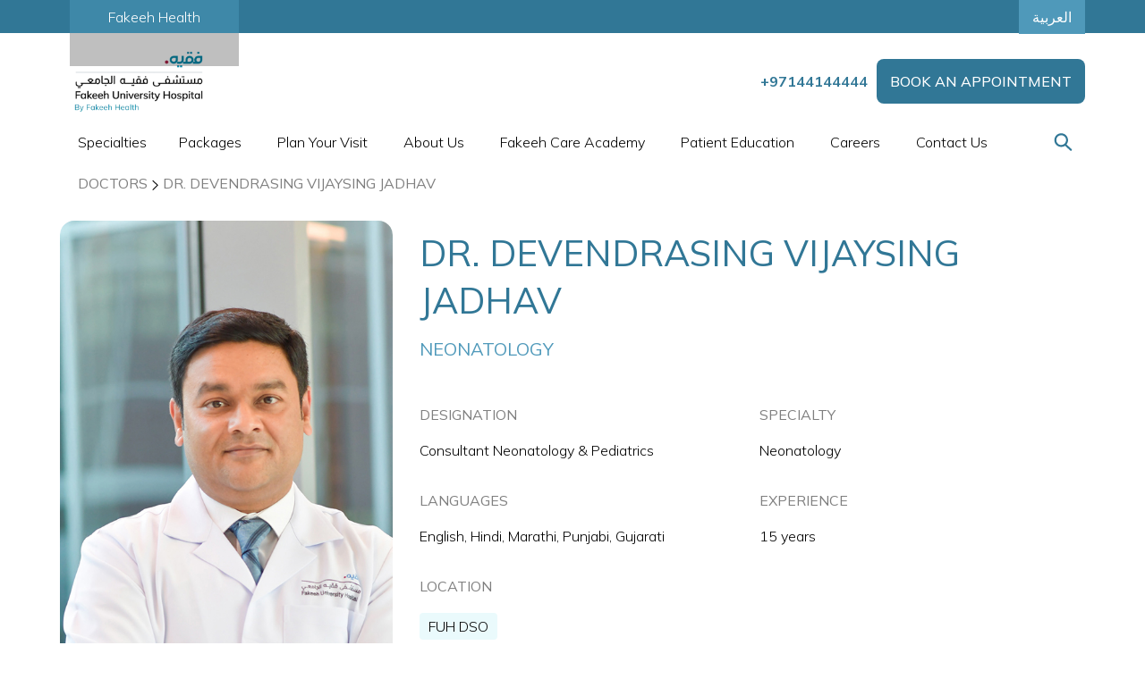

--- FILE ---
content_type: text/html; charset=utf-8
request_url: https://www.fuh.care/doctor/dr-devendrasing-vijaysing-jadhav
body_size: 22112
content:
<!DOCTYPE html><!-- Last Published: Sun Feb 01 2026 12:20:47 GMT+0000 (Coordinated Universal Time) --><html data-wf-domain="www.fuh.care" data-wf-page="644d055684764eff60ffb1af" data-wf-site="6265a955fd624c60a9c38baa" lang="en" data-wf-collection="644d055684764e30d4ffb0c7" data-wf-item-slug="dr-devendrasing-vijaysing-jadhav"><head><meta charset="utf-8"/><title>Neonatologist in Dubai | Consultant Neonatology &amp; Pediatrics</title><link rel="alternate" hrefLang="x-default" href="https://www.fuh.care/doctor/dr-devendrasing-vijaysing-jadhav"/><link rel="alternate" hrefLang="en" href="https://www.fuh.care/doctor/dr-devendrasing-vijaysing-jadhav"/><link rel="alternate" hrefLang="ar-AE" href="https://www.fuh.care/ar/doctor/dr-devendrasing-vijaysing-jadhav"/><meta content="Dr. Devendrasing Vijaysing Jadhav is an experienced Neonatologist in Dubai. Managing premature (23 weeks onwards) newborns, Neonatal sepsis." name="description"/><meta content="Neonatologist in Dubai | Consultant Neonatology &amp; Pediatrics" property="og:title"/><meta content="Dr. Devendrasing Vijaysing Jadhav is an experienced Neonatologist in Dubai. Managing premature (23 weeks onwards) newborns, Neonatal sepsis." property="og:description"/><meta content="https://cdn.prod.website-files.com/627967eefc671069b0b94d33/69452658dac849f25d8e1a73_67459b730d388b7383b47eb6_65dcbfd7cb8b8b817d68dc31_%252520Dr.%252520Devendra%252520Jadhav.jpeg" property="og:image"/><meta content="Neonatologist in Dubai | Consultant Neonatology &amp; Pediatrics" property="twitter:title"/><meta content="Dr. Devendrasing Vijaysing Jadhav is an experienced Neonatologist in Dubai. Managing premature (23 weeks onwards) newborns, Neonatal sepsis." property="twitter:description"/><meta content="https://cdn.prod.website-files.com/627967eefc671069b0b94d33/69452658dac849f25d8e1a73_67459b730d388b7383b47eb6_65dcbfd7cb8b8b817d68dc31_%252520Dr.%252520Devendra%252520Jadhav.jpeg" property="twitter:image"/><meta property="og:type" content="website"/><meta content="summary_large_image" name="twitter:card"/><meta content="width=device-width, initial-scale=1" name="viewport"/><meta content="QImmCzDoA4EUHA3aDNnaSkKwmPIDj2HsHktGd6cMqbs" name="google-site-verification"/><link href="https://cdn.prod.website-files.com/6265a955fd624c60a9c38baa/css/fuh-care.shared.6a93c43d4.min.css" rel="stylesheet" type="text/css" integrity="sha384-apPEPUmyTPvDtP6swW9KdcdHudx1NhcXSwbC2Ow5Din1YpecAG/bkCA9rDFxEctV" crossorigin="anonymous"/><link href="https://cdn.prod.website-files.com/6265a955fd624c60a9c38baa/css/fuh-care.644d055684764eff60ffb1af-96dc627ec.min.css" rel="stylesheet" type="text/css" integrity="sha384-53Z2IEsvVtXdYKx7xNhwaz9WVtTN+eUwXWBGYVjx76G7hWxss26mmqMJvbP/Wfdz" crossorigin="anonymous"/><link href="https://fonts.googleapis.com" rel="preconnect"/><link href="https://fonts.gstatic.com" rel="preconnect" crossorigin="anonymous"/><script src="https://ajax.googleapis.com/ajax/libs/webfont/1.6.26/webfont.js" type="text/javascript"></script><script type="text/javascript">WebFont.load({  google: {    families: ["Almarai:300,400,500,600,700","Mulish:300,400,500,600,700"]  }});</script><script type="text/javascript">!function(o,c){var n=c.documentElement,t=" w-mod-";n.className+=t+"js",("ontouchstart"in o||o.DocumentTouch&&c instanceof DocumentTouch)&&(n.className+=t+"touch")}(window,document);</script><link href="https://cdn.prod.website-files.com/6265a955fd624c60a9c38baa/664f34cdc6ecb09ddfa0e1c1_fav-icon-32px-1.png" rel="shortcut icon" type="image/x-icon"/><link href="https://cdn.prod.website-files.com/6265a955fd624c60a9c38baa/664e06fa03f56cd14cada02d_FavIcon_3.png" rel="apple-touch-icon"/><link href="https://www.fuh.care/doctor/dr-devendrasing-vijaysing-jadhav" rel="canonical"/><script type="application/ld+json">
{
  "@context": "https://schema.org",
  "@graph": [
    {
      "@type": "ProfilePage",
      "@id": "https://www.fuh.care/doctor/dr-devendrasing-vijaysing-jadhav#profile",
      "url": "https://www.fuh.care/doctor/dr-devendrasing-vijaysing-jadhav",
      "name": "Dr. Devendrasing Vijaysing Jadhav",
      "datePublished": "2026-01-15T10:17:07.344Z",
      "dateModified": "2026-01-15T10:12:17.417Z",
      "inLanguage": "en",
      "mainEntity": {
        "@type": "Physician",
        "@id": "https://www.fuh.care/doctor/dr-devendrasing-vijaysing-jadhav#physician",
        "name": "Dr. Devendrasing Vijaysing Jadhav",
        "description": "Dr. Devendrasing Vijaysing Jadhav is an experienced Neonatologist in Dubai. Managing premature (23 weeks onwards) newborns, Neonatal sepsis.",
        "url": "https://www.fuh.care/doctor/dr-devendrasing-vijaysing-jadhav",
        "image": "https://cdn.prod.website-files.com/627967eefc671069b0b94d33/69452658dac849f25d8e1a73_67459b730d388b7383b47eb6_65dcbfd7cb8b8b817d68dc31_%252520Dr.%252520Devendra%252520Jadhav.jpeg",
        "jobTitle": "Consultant Neonatology &amp; Pediatrics",
        "medicalSpecialty": "Neonatology",
        "knowsLanguage": "English, Hindi, Marathi, Punjabi, Gujarati",
         "nationality": "",
        "telephone": "+97144144444",
        "address": {
          "@type": "PostalAddress",
          "streetAddress": "Dubai Silicon Oasis",
          "addressLocality": "Dubai",
          "addressRegion": "Dubai",
          "postalCode": "341055",
          "addressCountry": "AE"
        },
        "worksFor": {
          "@type": "Hospital",
          "@id": "https://www.fuh.care/#hospital",
          "name": "Fakeeh University Hospital",
          "image": "https://cdn.prod.website-files.com/6265a955fd624c60a9c38baa/65cf756c28078a323609da90_FUH-Building-Image11.webp",
          "telephone": "+97144144444",
          "address": {
            "@type": "PostalAddress",
            "streetAddress": "Dubai Silicon Oasis",
            "addressLocality": "Dubai",
            "addressRegion": "Dubai",
            "postalCode": "341055",
            "addressCountry": "AE"
          }
        }
      }
    },
    {
      "@type": "BreadcrumbList",
      "@id": "https://www.fuh.care/doctor/dr-devendrasing-vijaysing-jadhav#breadcrumbs",
      "itemListElement": [
        {"@type": "ListItem","position": 1,"name": "Home","item": "https://www.fuh.care/"},
        {"@type": "ListItem","position": 2,"name": "Doctors","item": "https://www.fuh.care/doctors"},
        {"@type": "ListItem","position": 3,"name": "Dr. Devendrasing Vijaysing Jadhav","item": "https://www.fuh.care/doctor/dr-devendrasing-vijaysing-jadhav"}
      ]
    }
  ]
}
</script>
<script>
  !function() {
    const _append = Element.prototype.appendChild;

    Element.prototype.appendChild = function(n) {
      try {
        if (
          n &&
          n.tagName === "SCRIPT" &&
          /ajax\.googleapis\.com\/ajax\/libs\/webfont/i.test(n.src || "")
        ) {
          // Prevent WebFont Loader from being injected
          return n;
        }
      } catch (e) {}

      return _append.call(this, n);
    };
  }();
</script>


<!-- PRECONNECT & PREFETCH -->
<link rel="preconnect" href="https://cdn.prod.website-files.com" crossorigin>
<link rel="preconnect" href="https://fonts.googleapis.com">
<link rel="preconnect" href="https://fonts.gstatic.com" crossorigin>
<link rel="dns-prefetch" href="//www.googletagmanager.com">

<!-- GOOGLE FONTS (Lazy-Loaded) -->
<link
  id="keep-gf"
  rel="preload"
  as="style"
  href="https://fonts.googleapis.com/css2?family=Mulish:wght@200;300;400;500;600;700;800;900&family=Almarai:wght@300;400&display=swap"
  onload="this.onload=null;this.rel='stylesheet'"
>
<noscript>
  <link
    rel="stylesheet"
    href="https://fonts.googleapis.com/css2?family=Mulish:wght@200;300;400;500;600;700;800;900&family=Almarai:wght@300;400&display=swap"
  >
</noscript>

<!-- META -->
<meta name="yandex-verification" content="7fd4d19bee90113b" />

<!-- CUSTOM STYLES -->
<style>
  /* General Rich Text */
  .w-richtext img {
    border-radius: 16px;
  }

  /* Weglot */
  .weglot-container {
    display: inline-block;
    z-index: 9 !important;
  }

  html:lang(ar) .content-well {
    text-align: initial;
  }

  /* Truncated Navigation */
  .truncate-nav {
    width: 250px;
    white-space: nowrap;
    overflow: hidden;
    text-overflow: ellipsis;
    position: relative;
  }

  .truncate-nav::after {
    content: "";
    position: absolute;
    bottom: 0;
    top: 0;
    right: 0;
    width: 60px;
    background: linear-gradient(
      to right,
      rgba(234, 250, 252, 0),
      rgba(234, 250, 252, 1) 50%
    );
  }

  .truncate-nav.footer-nav::after {
    background: linear-gradient(
      to right,
      rgba(35, 114, 149, 0),
      rgba(35, 114, 149, 1) 50%
    );
  }

  /* Weglot Dropdown */
  .wg-drop.country-selector .wgcurrent a {
    padding-right: 10px;
  }

  .wg-drop.country-selector .wgcurrent {
    list-style: none;
  }

  /* Slider Dots */
  .w-slider-nav {
    height: 1em;
    font-size: 1em;
    margin-bottom: 1em;
  }

  .w-slider-dot.w-active {
    background: white;
    border: 1px solid white;
  }

  .w-slider-dot {
    background-color: rgba(255, 255, 255, 0.25);
    width: 24px;
    height: 6px;
    margin-right: 6px;
  }

  .w-slider-nav.w-round > div {
    border-radius: 13px;
  }

  /* Dynamic Flex (Reverse on Desktop) */
  @media screen and (min-width: 479px) {
    #dynamic-flex .w-dyn-items .w-dyn-item:nth-of-type(1)
    .full-section.w-container
    .full-text-image.image-right-half.flexbox {
      flex-direction: row-reverse;
    }
  }

  /* General Truncation */
  .truncate {
    width: 250px;
    white-space: nowrap;
    overflow: hidden;
    text-overflow: ellipsis;
  }

  /* Footer Links */
  a.footer-link-01 {
    background-color: transparent;
    color: #ffffff;
    font-size: 14px;
    text-decoration: none;
  }

  .footer-link-01 {
    display: flex;
    align-items: center;
    justify-content: center;
  }

  /* Hide Element Utility */
  .hide-element {
    visibility: hidden !important;
  }

  /* Mobile Adjustments */
  @media screen and (max-width: 479px) {
    .truncate-nav {
      width: 100%;
    }

    .wp-link {
      display: none;
    }
  }

  /* Lightbox Styling */
  .w-lightbox-img.w-lightbox-image {
    border-radius: 16px;
  }

  .w-lightbox-thumbnail {
    border-radius: 4px;
  }

  /* WhatsApp Button */
  .wp-link {
    position: fixed;
    width: 54px;
    height: 54px;
    bottom: 30px;
    right: 30px;
    background-color: #16BE45;
    border-radius: 50px;
    text-align: center;
    z-index: 100;
    display: none;
  }

  .wp-icon {
    margin-top: 11px;
  }
</style>

<!-- MAIN SCRIPT -->
<script>
  document.documentElement.setAttribute("translate", "no");

  (function() {
    const q = new URLSearchParams(location.search);
    let hasPg = false;

    q.forEach((_, k) => {
      if (k.includes('_page')) hasPg = true;
    });

    // Add noindex if pagination param exists
    if (hasPg) {
      const meta = document.createElement('meta');
      meta.name = 'robots';
      meta.content = 'noindex, follow';
      document.head.appendChild(meta);

      if (history.replaceState) {
        history.replaceState({}, document.title, location.origin + location.pathname);
      }
    }
  })();

  /* Idle Helper */
  function idle(cb, timeout) {
    if ('requestIdleCallback' in window)
      requestIdleCallback(cb, { timeout: timeout || 2000 });
    else
      setTimeout(cb, timeout || 2000);
  }

  /* Deferred Functions */
  window.deferredFunctions = [];
  window.userHasInteracted = false;

  const events = ['click', 'scroll', 'keydown', 'touchstart'];

  function userHandler() {
    if (window.userHasInteracted) return;
    window.userHasInteracted = true;

    // Remove event listeners after first interaction
    events.forEach(e => document.removeEventListener(e, userHandler, true));

    setTimeout(() => {
      window.deferredFunctions.forEach(fn => {
        try { fn(); } catch (e) {}
      });
      loadNonCriticalFeatures();
    }, 100);
  }

  // Trigger after interaction or after 8s
  events.forEach(e => document.addEventListener(e, userHandler, { passive: true, once: true }));
  setTimeout(() => {
    if (!window.userHasInteracted) userHandler();
  }, 8000);

  /* Load Non-Critical Scripts and Canonicals */
  function loadNonCriticalFeatures() {
    const en = "https://www.fuh.care";
    const ar = "https://ar.fuh.care";

    const isAr = location.href.includes(ar);
    const base = location.origin + location.pathname;

    const rel = isAr ? base.replace(ar, "") : base.replace(en, "");
    const enURL = en + rel;
    const arURL = ar + rel;
    const canonicalURL = base;

    const links = [
      { rel: "canonical", href: canonicalURL },
      { rel: "alternate", hreflang: "en", href: enURL },
      { rel: "alternate", hreflang: "ar", href: arURL },
      { rel: "alternate", hreflang: "x-default", href: en + "/" }
    ];

    links.forEach(tag => {
      const selector = tag.hreflang
        ? `link[hreflang="${tag.hreflang}"]`
        : `link[rel="${tag.rel}"]`;

      if (!document.querySelector(selector)) {
        const link = document.createElement("link");
        Object.entries(tag).forEach(([k, v]) => link.setAttribute(k, v));
        document.head.appendChild(link);
      }
    });

    // Load scripts lazily
    idle(() => {
      const s = document.createElement('script');
      s.src = 'https://cdn.jsdelivr.net/npm/@finsweet/cookie-consent@1/fs-cc.js';
      s.setAttribute('fs-cc-mode', 'informational');
      s.async = true;
      document.head.appendChild(s);
    }, 1200);

    idle(() => {
      const s = document.createElement('script');
      s.src = 'https://cdn.jsdelivr.net/npm/@finsweet/attributes@2/attributes.js';
      s.type = 'module';
      s.setAttribute('fs-list', '');
      document.head.appendChild(s);
    }, 1800);
  }
</script>

<!-- empty collection hiding script -->
<script>
document.addEventListener("DOMContentLoaded", function () {
  // Find all empty-state elements inside collection lists
  const emptyStates = document.querySelectorAll('.w-dyn-list .w-dyn-empty');

  emptyStates.forEach(function (emptyState) {
    // Find the related collection list wrapper
    const dynList = emptyState.closest('.w-dyn-list');

    // Find the nearest wrapper explicitly marked for conditional hiding
    const wrapper = emptyState.closest('[data-hide-when-empty]');

    // If this empty list is NOT inside a marked wrapper, do nothing
    if (!wrapper) return;

    // Hide the empty collection list
    if (dynList) dynList.style.display = 'none';

    // Hide the entire section or block
    if (wrapper) wrapper.style.display = 'none';
  });
});
</script>
<!-- END empty collection hiding script -->
<!-- Packages Page OkaDoc Appointment Button hiding script - Lucky-->
<script>
(function () {
  function hideCTA() {
    if (window.location.pathname !== "/health-packages/free-colon-screening") return;

    var btn = document.querySelector(".main-cta");
    if (btn) {
      btn.style.display = "none";
    }
  }

  document.addEventListener("DOMContentLoaded", hideCTA);
  window.addEventListener("load", hideCTA);
})();
</script>
<!-- END Packages Page OkaDoc Appointment Button hiding script - Lucky-->


<!-- FAQs section and button visible code -->
<script>
document.addEventListener("DOMContentLoaded", function () {
  const faqList = document.querySelector(".faq-list");
  if (!faqList) return;

  // Count items inside faq-list (do NOT rely on w-dyn-empty)
  const itemCount = faqList.children.length;

  if (itemCount > 0) {
    document
      .querySelectorAll(".link-3.tab-unselected.faqs-button")
      .forEach(el => {
        el.classList.remove("faqs-button");
      });
  }
});
</script>
<!-- END FAQs section and button visible code --><link rel="alternate" href="https://www.fuh.care/doctor/dr-devendrasing-vijaysing-jadhav" hreflang="en"><script type="text/javascript">window.__WEBFLOW_CURRENCY_SETTINGS = {"currencyCode":"USD","symbol":"$","decimal":".","fractionDigits":2,"group":",","template":"{{wf {\"path\":\"symbol\",\"type\":\"PlainText\"} }} {{wf {\"path\":\"amount\",\"type\":\"CommercePrice\"} }} {{wf {\"path\":\"currencyCode\",\"type\":\"PlainText\"} }}","hideDecimalForWholeNumbers":false};</script></head><body class="body"><div><div class="top-bar"><div class="top-bar-wrapper w-container"><div class="left-side"><section class="section-contact-modal"><div class="paddingpage"><div class="large-container"><div class="padding-vertical padding-xhuge"><div class="button-row is-button-row-center"><a href="https://www.fakeeh.health/" target="_blank" class="text-span modal first w-button">Fakeeh Health</a></div><div data-w-id="442e2f22-5b27-67a9-cd85-052659cd6ac4" class="modal-bg-overlay saudi"></div></div></div></div></section><section class="section-contact-modal"><div class="paddingpage"><div class="large-container"><div class="padding-vertical padding-xhuge"><div data-w-id="7c40c4fa-7e2e-79c1-c165-9d2ab097b5d7" class="modal-bg-overlay uae"></div></div></div></div></section></div><div id="weglot_here" class="right-side"><a id="changeLanguage" href="#" class="button-8 w-button">العربية</a></div></div><div fs-cc="banner" class="cookies-wrapper"><div class="div-block-140"><div class="div-block-137"><div class="div-block-141"><div><div class="text-block-53">Before you continue</div><div class="text-block-54">By clicking “Accept All”, you agree to the storing of cookies on your device to enhance site navigation, analyze site usage, and assist in our marketing efforts.</div></div><div class="div-block-139"><a href="#" fs-cc="deny" class="main-cta-5 deny w-button">Deny</a><a href="#" fs-cc="allow" class="main-cta-5 w-button">Accept All</a></div></div></div></div><div class="div-block-138"></div></div></div><div data-collapse="medium" data-animation="default" data-duration="400" data-w-id="c8e2ea82-4c18-e08b-3a3c-f0d552d75e66" data-easing="ease" data-easing2="ease" role="banner" class="navbar-simple with-search complete w-nav"><div class="navbar_container"><a href="/" class="navbar12_logo-link w-nav-brand"><img src="https://cdn.prod.website-files.com/6265a955fd624c60a9c38baa/67502194a46cd9c780dadb77_9e403849ccbeb1e10691aaa5cb38b7f7_Fakeeh%20University%20Hospital%20Logo.webp" loading="lazy" width="200" alt="Fakeeh University Hosptial Logo" sizes="(max-width: 479px) 94vw, 200px" srcset="https://cdn.prod.website-files.com/6265a955fd624c60a9c38baa/67502194a46cd9c780dadb77_9e403849ccbeb1e10691aaa5cb38b7f7_Fakeeh%20University%20Hospital%20Logo-p-500.webp 500w, https://cdn.prod.website-files.com/6265a955fd624c60a9c38baa/67502194a46cd9c780dadb77_9e403849ccbeb1e10691aaa5cb38b7f7_Fakeeh%20University%20Hospital%20Logo.webp 700w" class="image"/></a><div class="navbar12_menu-buttons"><div class="navbar12_button-wrapper"><div class="phone-area"><a href="tel:+97144144444" class="phone-number hide-mobile w-inline-block"><div class="text-block-10">+97144144444</div></a></div><a rel="noopener noreferrer" href="https://fuh.okadoc.com/en-ae/search/result?" target="_blank" class="main-cta show-on-mobile-1 w-button">BOOK AN APPOINTMENT</a></div></div><div class="navbar11_menu-button w-nav-button"><div class="menu-icon1"><div class="menu-icon1_line-top"></div><div class="menu-icon1_line-middle"><div class="menu-icon_line-middle-inner"></div></div><div class="menu-icon1_line-bottom"></div></div></div></div><div class="navbar-bottom"><nav role="navigation" class="navbar-links full w-nav-menu"><div class="nav-bar-bottom-links"><div data-hover="false" data-delay="200" data-w-id="ade07d6c-8f2b-d673-497e-b309c89a9f92" class="navbar_menu-dropdown w-dropdown"><div class="navbar_dropdown-toggle nav-link first w-dropdown-toggle"><div class="text-block-nav">Specialties</div></div><nav class="navbar_dropdown-list w-dropdown-list"><div class="collection-list-wrapper wrapper-new w-dyn-list"><div role="list" class="collection-list-4 collection-list-new specialties w-dyn-items"><div role="listitem" class="collection-item-nav dropdown-new w-dyn-item"><div class="html-embed-3 w-embed"><a class="dropdown-item" href="/specialties/24-7-emergency-care">24/7 Emergency Care</a></div></div><div role="listitem" class="collection-item-nav dropdown-new w-dyn-item"><div class="html-embed-3 w-embed"><a class="dropdown-item" href="/specialties/anesthesia">Anesthesia</a></div></div><div role="listitem" class="collection-item-nav dropdown-new w-dyn-item"><div class="html-embed-3 w-embed"><a class="dropdown-item" href="/specialties/breast-care">Breast Care</a></div></div><div role="listitem" class="collection-item-nav dropdown-new w-dyn-item"><div class="html-embed-3 w-embed"><a class="dropdown-item" href="/specialties/clinical-and-laboratory-services">Clinical and Laboratory Services</a></div></div><div role="listitem" class="collection-item-nav dropdown-new w-dyn-item"><div class="html-embed-3 w-embed"><a class="dropdown-item" href="/specialties/dentistry">Dentistry</a></div></div><div role="listitem" class="collection-item-nav dropdown-new w-dyn-item"><div class="html-embed-3 w-embed"><a class="dropdown-item" href="/specialties/dermasurge">Dermatology (Skin Care)</a></div></div><div role="listitem" class="collection-item-nav dropdown-new w-dyn-item"><div class="html-embed-3 w-embed"><a class="dropdown-item" href="/specialties/hormone-disorder-endocrinology">Endocrinology (Hormone Disorder)</a></div></div><div role="listitem" class="collection-item-nav dropdown-new w-dyn-item"><div class="html-embed-3 w-embed"><a class="dropdown-item" href="/specialties/family-medicine">Family Medicine</a></div></div><div role="listitem" class="collection-item-nav dropdown-new w-dyn-item"><div class="html-embed-3 w-embed"><a class="dropdown-item" href="/specialties/fetal-medicine">Fetal Medicine</a></div></div><div role="listitem" class="collection-item-nav dropdown-new w-dyn-item"><div class="html-embed-3 w-embed"><a class="dropdown-item" href="/specialties/stomach-digestive-system-gastroenterology">Gastroenterology (Stomach &amp; Digestive System)</a></div></div><div role="listitem" class="collection-item-nav dropdown-new w-dyn-item"><div class="html-embed-3 w-embed"><a class="dropdown-item" href="/specialties/gene-therapy-treatments">Gene Therapy treatments </a></div></div><div role="listitem" class="collection-item-nav dropdown-new w-dyn-item"><div class="html-embed-3 w-embed"><a class="dropdown-item" href="/specialties/general-surgery">General Surgery</a></div></div><div role="listitem" class="collection-item-nav dropdown-new w-dyn-item"><div class="html-embed-3 w-embed"><a class="dropdown-item" href="/specialties/hand-surgery-hand-medicine">Hand Surgery &amp; Hand Medicine</a></div></div><div role="listitem" class="collection-item-nav dropdown-new w-dyn-item"><div class="html-embed-3 w-embed"><a class="dropdown-item" href="/specialties/heart-cardiology-and-vascular-system">Heart Cardiology and Vascular System</a></div></div><div role="listitem" class="collection-item-nav dropdown-new w-dyn-item"><div class="html-embed-3 w-embed"><a class="dropdown-item" href="/specialties/hyperbaric-oxygen-therapy">Hyperbaric Oxygen Therapy</a></div></div><div role="listitem" class="collection-item-nav dropdown-new w-dyn-item"><div class="html-embed-3 w-embed"><a class="dropdown-item" href="/specialties/icu">Intensive Care Unit</a></div></div><div role="listitem" class="collection-item-nav dropdown-new w-dyn-item"><div class="html-embed-3 w-embed"><a class="dropdown-item" href="/specialties/internal-medicine">Internal Medicine</a></div></div><div role="listitem" class="collection-item-nav dropdown-new w-dyn-item"><div class="html-embed-3 w-embed"><a class="dropdown-item" href="/specialties/medical-oncology">Medical Oncology</a></div></div><div role="listitem" class="collection-item-nav dropdown-new w-dyn-item"><div class="html-embed-3 w-embed"><a class="dropdown-item" href="/specialties/metabolic-obesity-clinic">Metabolic &amp; Obesity Clinic</a></div></div><div role="listitem" class="collection-item-nav dropdown-new w-dyn-item"><div class="html-embed-3 w-embed"><a class="dropdown-item" href="/specialties/nephrology-kidneys">Nephrology (Kidneys)</a></div></div><div role="listitem" class="collection-item-nav dropdown-new w-dyn-item"><div class="html-embed-3 w-embed"><a class="dropdown-item" href="/specialties/neurointerventional-interventional-radiology">Neurointerventional &amp; Interventional Radiology</a></div></div><div role="listitem" class="collection-item-nav dropdown-new w-dyn-item"><div class="html-embed-3 w-embed"><a class="dropdown-item" href="/specialties/brain-nervous-system-neurology">Neurology (Brain &amp; Nervous System)</a></div></div><div role="listitem" class="collection-item-nav dropdown-new w-dyn-item"><div class="html-embed-3 w-embed"><a class="dropdown-item" href="/specialties/neurosurgery">Neurosurgery (Brain &amp; Spine)</a></div></div><div role="listitem" class="collection-item-nav dropdown-new w-dyn-item"><div class="html-embed-3 w-embed"><a class="dropdown-item" href="/specialties/nutrition-dietetics">Nutrition &amp; Dietetics</a></div></div><div role="listitem" class="collection-item-nav dropdown-new w-dyn-item"><div class="html-embed-3 w-embed"><a class="dropdown-item" href="/specialties/obstetrics-and-gynecology">Obstetrics &amp; Gynecology (Women’s Health)</a></div></div><div role="listitem" class="collection-item-nav dropdown-new w-dyn-item"><div class="html-embed-3 w-embed"><a class="dropdown-item" href="/specialties/eyes-ophthalmology">Ophthalmology (Eyes)</a></div></div><div role="listitem" class="collection-item-nav dropdown-new w-dyn-item"><div class="html-embed-3 w-embed"><a class="dropdown-item" href="/specialties/bones-joints-orthopedics">Orthopedics (Bones &amp; Joints)</a></div></div><div role="listitem" class="collection-item-nav dropdown-new w-dyn-item"><div class="html-embed-3 w-embed"><a class="dropdown-item" href="/specialties/orthopedics-spine-and-scoliosis-surgery">Orthopedics Spine and Scoliosis Surgery</a></div></div><div role="listitem" class="collection-item-nav dropdown-new w-dyn-item"><div class="html-embed-3 w-embed"><a class="dropdown-item" href="/specialties/ear-nose-throat-otorhinolaryngology">Otorhinolaryngology (Ear, Nose &amp; Throat)</a></div></div><div role="listitem" class="collection-item-nav dropdown-new w-dyn-item"><div class="html-embed-3 w-embed"><a class="dropdown-item" href="/specialties/children-pediatrics">Pediatrics (Children)</a></div></div><div role="listitem" class="collection-item-nav dropdown-new w-dyn-item"><div class="html-embed-3 w-embed"><a class="dropdown-item" href="/specialties/pediatric-asthma-chronic-cough-clinic">Pediatric Asthma &amp; Chronic Cough Clinic</a></div></div><div role="listitem" class="collection-item-nav dropdown-new w-dyn-item"><div class="html-embed-3 w-embed"><a class="dropdown-item" href="/specialties/pediatric-endocrinology">Pediatric Endocrinology</a></div></div><div role="listitem" class="collection-item-nav dropdown-new w-dyn-item"><div class="html-embed-3 w-embed"><a class="dropdown-item" href="/specialties/pediatric-nephrology">Pediatric Nephrology</a></div></div><div role="listitem" class="collection-item-nav dropdown-new w-dyn-item"><div class="html-embed-3 w-embed"><a class="dropdown-item" href="/specialties/pediatric-neurology">Pediatric Neurology</a></div></div><div role="listitem" class="collection-item-nav dropdown-new w-dyn-item"><div class="html-embed-3 w-embed"><a class="dropdown-item" href="/specialties/pediatric-surgery">Pediatric Surgery</a></div></div><div role="listitem" class="collection-item-nav dropdown-new w-dyn-item"><div class="html-embed-3 w-embed"><a class="dropdown-item" href="/specialties/pediatric-urology">Pediatric Urology</a></div></div><div role="listitem" class="collection-item-nav dropdown-new w-dyn-item"><div class="html-embed-3 w-embed"><a class="dropdown-item" href="/specialties/physiotherapy">Physiotherapy</a></div></div><div role="listitem" class="collection-item-nav dropdown-new w-dyn-item"><div class="html-embed-3 w-embed"><a class="dropdown-item" href="/specialties/plastic-and-reconstructive-surgery-regenerative-medicine">Plastic, and Reconstructive Surgery &amp; Regenerative Medicine</a></div></div><div role="listitem" class="collection-item-nav dropdown-new w-dyn-item"><div class="html-embed-3 w-embed"><a class="dropdown-item" href="/specialties/mental-health-psychiatry">Psychiatry (Mental Health)</a></div></div><div role="listitem" class="collection-item-nav dropdown-new w-dyn-item"><div class="html-embed-3 w-embed"><a class="dropdown-item" href="/specialties/lungs-respiratory-medicine">Pulmonology (Respiratory Medicine and Lungs)</a></div></div><div role="listitem" class="collection-item-nav dropdown-new w-dyn-item"><div class="html-embed-3 w-embed"><a class="dropdown-item" href="/specialties/radiology">Radiology</a></div></div><div role="listitem" class="collection-item-nav dropdown-new w-dyn-item"><div class="html-embed-3 w-embed"><a class="dropdown-item" href="/specialties/joints-muscles-ligaments-rheumatology">Rheumatology (Joints, Muscles &amp; Ligaments)</a></div></div><div role="listitem" class="collection-item-nav dropdown-new w-dyn-item"><div class="html-embed-3 w-embed"><a class="dropdown-item" href="/specialties/robotic-surgery">Robotic Surgery</a></div></div><div role="listitem" class="collection-item-nav dropdown-new w-dyn-item"><div class="html-embed-3 w-embed"><a class="dropdown-item" href="/specialties/stroke-management">Stroke management</a></div></div><div role="listitem" class="collection-item-nav dropdown-new w-dyn-item"><div class="html-embed-3 w-embed"><a class="dropdown-item" href="/specialties/surgical-institute">Surgical Institute</a></div></div><div role="listitem" class="collection-item-nav dropdown-new w-dyn-item"><div class="html-embed-3 w-embed"><a class="dropdown-item" href="/specialties/thoracic-surgery">Thoracic Surgery</a></div></div><div role="listitem" class="collection-item-nav dropdown-new w-dyn-item"><div class="html-embed-3 w-embed"><a class="dropdown-item" href="/specialties/urology-and-andrology">Urology &amp; Andrology (Men’s Health)</a></div></div><div role="listitem" class="collection-item-nav dropdown-new w-dyn-item"><div class="html-embed-3 w-embed"><a class="dropdown-item" href="/specialties/vascular-surgery">Vascular Surgery</a></div></div><div role="listitem" class="collection-item-nav dropdown-new w-dyn-item"><div class="html-embed-3 w-embed"><a class="dropdown-item" href="/specialties/wound-care">Wound Care</a></div></div></div></div></nav></div><a href="/health-packages" class="nav-link w-nav-link">Packages</a><div data-hover="false" data-delay="200" class="navbar_menu-dropdown w-dropdown"><div class="navbar_dropdown-toggle nav-link w-dropdown-toggle"><div class="text-block-nav">Plan Your Visit</div></div><nav class="navbar_dropdown-list w-dropdown-list"><img src="https://cdn.prod.website-files.com/6265a955fd624c60a9c38baa/629643a8e51dd73417405523_1-B-3-1.webp" loading="lazy" sizes="100vw" srcset="https://cdn.prod.website-files.com/6265a955fd624c60a9c38baa/629643a8e51dd73417405523_1-B-3-1-p-500.webp 500w, https://cdn.prod.website-files.com/6265a955fd624c60a9c38baa/629643a8e51dd73417405523_1-B-3-1-p-800.webp 800w, https://cdn.prod.website-files.com/6265a955fd624c60a9c38baa/629643a8e51dd73417405523_1-B-3-1-p-1080.webp 1080w, https://cdn.prod.website-files.com/6265a955fd624c60a9c38baa/629643a8e51dd73417405523_1-B-3-1-p-1600.webp 1600w, https://cdn.prod.website-files.com/6265a955fd624c60a9c38baa/629643a8e51dd73417405523_1-B-3-1.webp 1920w" alt="Main Lobby" class="dropdown-image"/><div class="collection-list-wrapper-5 w-dyn-list"><div role="list" class="collection-list-4 with-image collection-list-new-1 w-dyn-items"><div role="listitem" class="collection-item-nav w-dyn-item"><div class="w-embed"><a class="dropdown-item" href="/plan-your-visit/international-patient-relations">International Patient Services </a></div></div><div role="listitem" class="collection-item-nav w-dyn-item"><div class="w-embed"><a class="dropdown-item" href="/plan-your-visit/representative-office-nigeria">Representative Office - Nigeria </a></div></div><div role="listitem" class="collection-item-nav w-dyn-item"><div class="w-embed"><a class="dropdown-item" href="/plan-your-visit/representative-office-kenya">Representative Office - Kenya</a></div></div><div role="listitem" class="collection-item-nav w-dyn-item"><div class="w-embed"><a class="dropdown-item" href="/plan-your-visit/admission-guide">Admission Guide​</a></div></div><div role="listitem" class="collection-item-nav w-dyn-item"><div class="w-embed"><a class="dropdown-item" href="/plan-your-visit/hospital-way-finding">Hospital Way Finding</a></div></div><div role="listitem" class="collection-item-nav w-dyn-item"><div class="w-embed"><a class="dropdown-item" href="/plan-your-visit/inpatient-services">Inpatient Services</a></div></div><div role="listitem" class="collection-item-nav w-dyn-item"><div class="w-embed"><a class="dropdown-item" href="/plan-your-visit/insurance-and-billing">Insurance and Billing​</a></div></div><div role="listitem" class="collection-item-nav w-dyn-item"><div class="w-embed"><a class="dropdown-item" href="/plan-your-visit/outpatient-services">Outpatient Services</a></div></div><div role="listitem" class="collection-item-nav w-dyn-item"><div class="w-embed"><a class="dropdown-item" href="/plan-your-visit/patient-experience">Patient Experience</a></div></div><div role="listitem" class="collection-item-nav w-dyn-item"><div class="w-embed"><a class="dropdown-item" href="/plan-your-visit/patient-guide">Patient Guide</a></div></div><div role="listitem" class="collection-item-nav w-dyn-item"><div class="w-embed"><a class="dropdown-item" href="/plan-your-visit/rights-and-responsibilities">Rights and Responsibilities</a></div></div></div></div></nav></div><div data-hover="false" data-delay="200" class="navbar_menu-dropdown w-dropdown"><div class="navbar_dropdown-toggle nav-link w-dropdown-toggle"><div class="text-block-nav">About Us</div></div><nav class="navbar_dropdown-list w-dropdown-list"><img src="https://cdn.prod.website-files.com/6265a955fd624c60a9c38baa/6292a470e5ab0b0fe8f74ac4_1-B-2-1.webp" loading="lazy" sizes="100vw" srcset="https://cdn.prod.website-files.com/6265a955fd624c60a9c38baa/6292a470e5ab0b0fe8f74ac4_1-B-2-1-p-500.webp 500w, https://cdn.prod.website-files.com/6265a955fd624c60a9c38baa/6292a470e5ab0b0fe8f74ac4_1-B-2-1-p-800.webp 800w, https://cdn.prod.website-files.com/6265a955fd624c60a9c38baa/6292a470e5ab0b0fe8f74ac4_1-B-2-1-p-1080.webp 1080w, https://cdn.prod.website-files.com/6265a955fd624c60a9c38baa/6292a470e5ab0b0fe8f74ac4_1-B-2-1-p-1600.webp 1600w, https://cdn.prod.website-files.com/6265a955fd624c60a9c38baa/6292a470e5ab0b0fe8f74ac4_1-B-2-1.webp 1920w" alt="" class="dropdown-image"/><div class="collection-list-wrapper-5 w-dyn-list"><div role="list" class="collection-list-4 with-image collection-list-new-1 w-dyn-items w-row"><div role="listitem" class="w-dyn-item w-col w-col-4"><div class="w-embed"><a class="dropdown-item"  href="/about-us/introducing-fakeeh-university-hospital">Introducing Fakeeh University Hospital</a></div></div><div role="listitem" class="w-dyn-item w-col w-col-4"><div class="w-embed"><a class="dropdown-item"  href="/about-us/about-fakeeh-care">About Fakeeh Care</a></div></div><div role="listitem" class="w-dyn-item w-col w-col-4"><div class="w-embed"><a class="dropdown-item"  href="/about-us/hospital-tour">Hospital Tour</a></div></div><div role="listitem" class="w-dyn-item w-col w-col-4"><div class="w-embed"><a class="dropdown-item"  href="/about-us/chairmans-message">Chairman’s Message</a></div></div><div role="listitem" class="w-dyn-item w-col w-col-4"><div class="w-embed"><a class="dropdown-item"  href="/about-us/management-team">Management Team</a></div></div><div role="listitem" class="w-dyn-item w-col w-col-4"><div class="w-embed"><a class="dropdown-item"  href="/about-us/person-centered-care-at-fakeeh-university-hospital">Person Centered Care (PCC)</a></div></div><div role="listitem" class="w-dyn-item w-col w-col-4"><div class="w-embed"><a class="dropdown-item"  href="/about-us/department-of-pharmacy">Department of Pharmacy</a></div></div><div role="listitem" class="w-dyn-item w-col w-col-4"><div class="w-embed"><a class="dropdown-item"  href="/about-us/nursing-department">Nursing Department</a></div></div><div role="listitem" class="w-dyn-item w-col w-col-4"><div class="w-embed"><a class="dropdown-item" href=/updates href="/about-us/updates">FUH Updates</a></div></div><div role="listitem" class="w-dyn-item w-col w-col-4"><div class="w-embed"><a class="dropdown-item"  href="/about-us/awards-accreditations">Awards &amp; Accreditations</a></div></div><div role="listitem" class="w-dyn-item w-col w-col-4"><div class="w-embed"><a class="dropdown-item"  href="/about-us/sustainability">Sustainability</a></div></div><div role="listitem" class="w-dyn-item w-col w-col-4"><div class="w-embed"><a class="dropdown-item"  href="/about-us/careers">Careers</a></div></div><div role="listitem" class="w-dyn-item w-col w-col-4"><div class="w-embed"><a class="dropdown-item"  href="/about-us/value-based-healthcare">Value Based Healthcare</a></div></div></div></div></nav></div><a href="/fakeeh-care-academy" class="nav-link w-nav-link">Fakeeh Care Academy</a><a href="/patient-education" class="nav-link w-nav-link">Patient Education</a><a href="/about-us/careers" class="nav-link w-nav-link">Careers</a><a href="/contact-us" class="nav-link w-nav-link">Contact Us</a></div><div data-w-id="c8e2ea82-4c18-e08b-3a3c-f0d552d75ee3" class="search-icon right w-embed"><svg width="43" height="42" viewBox="0 0 43 42" fill="none" xmlns="http://www.w3.org/2000/svg">
<path fill-rule="evenodd" clip-rule="evenodd" d="M24.7745 18.8182C24.7745 21.8306 22.3324 24.2727 19.32 24.2727C16.3075 24.2727 13.8654 21.8306 13.8654 18.8182C13.8654 15.8057 16.3075 13.3636 19.32 13.3636C22.3324 13.3636 24.7745 15.8057 24.7745 18.8182ZM23.608 25.1378C22.3856 25.9689 20.9095 26.4546 19.32 26.4546C15.1025 26.4546 11.6836 23.0356 11.6836 18.8182C11.6836 14.6007 15.1025 11.1818 19.32 11.1818C23.5374 11.1818 26.9563 14.6007 26.9563 18.8182C26.9563 20.6562 26.3069 22.3426 25.225 23.6604L30.9662 28.9231C31.4103 29.3302 31.4403 30.0203 31.0333 30.4644C30.6261 30.9085 29.936 30.9385 29.4919 30.5315L23.608 25.1378Z" fill="#317796"/>
</svg></div></nav></div><div class="search-bar"><div class="search-bar-wrapper w-container"><form action="/search" class="search-2 w-form"><input class="search-input w-input" maxlength="256" name="query" placeholder="Search…" type="search" id="search" required=""/><input type="submit" class="search-button main-cta w-button" value="Search"/><img src="https://cdn.prod.website-files.com/6265a955fd624c60a9c38baa/629172617d502b9114c34164_cross.svg" loading="lazy" data-w-id="26d68f62-0122-2823-7dac-da9bb1e0e641" alt="close" class="close-search"/></form></div></div><div class="mobile-bottom-stick-menu"><div class="div-block-77"><div class="mobile-sticky-button appointment"><img src="https://cdn.prod.website-files.com/6265a955fd624c60a9c38baa/6565e58e408f0f15807906fd_phone-01.svg" loading="lazy" alt="Phone" class="image-119"/><div class="text-block-31">Call Now</div><a href="tel:+97144144444" class="link-block-28 w-inline-block"></a></div><div class="mobile-sticky-button wp"><img src="https://cdn.prod.website-files.com/6265a955fd624c60a9c38baa/6565b9a716f5d82b81893479_icons8-whatsapp%202.svg" loading="lazy" alt="WhatsApp " class="image-119"/><div class="text-block-31">WhatsApp</div><a href="https://api.whatsapp.com/send?phone=97144144444&amp;text=" target="_blank" class="link-block-28 w-inline-block"></a></div></div></div></div><div class="section-3"><div class="container-7 w-container"><div class="breadcrumb-dark"><div class="breadcrumb-list"><div class="breadcrumb-items rtl padding-0"><a href="/doctors" class="breadcrumb-link-item-dark w-inline-block"><div class="breadcrumb-link-item-dark">DOCTORS</div><div class="html-embed w-embed"><svg width="7" height="12" viewBox="0 0 7 12" fill="none" xmlns="http://www.w3.org/2000/svg">
<path d="M6.69531 6.33105C6.69531 6.25814 6.68164 6.18978 6.6543 6.12598C6.62695 6.06217 6.58366 6.00293 6.52441 5.94824L1.38379 0.97168C1.28353 0.866862 1.1582 0.814453 1.00781 0.814453C0.907552 0.814453 0.816406 0.83724 0.734375 0.882812C0.656901 0.928385 0.593099 0.992188 0.542969 1.07422C0.497396 1.15169 0.474609 1.24284 0.474609 1.34766C0.474609 1.48893 0.52474 1.61426 0.625 1.72363L5.39648 6.33105L0.625 10.9453C0.52474 11.0501 0.474609 11.1755 0.474609 11.3213C0.474609 11.4215 0.497396 11.5127 0.542969 11.5947C0.593099 11.6768 0.656901 11.7383 0.734375 11.7793C0.816406 11.8249 0.907552 11.8477 1.00781 11.8477C1.1582 11.8477 1.28353 11.7975 1.38379 11.6973L6.52441 6.7207C6.58366 6.66602 6.62695 6.60677 6.6543 6.54297C6.68164 6.47917 6.69531 6.40853 6.69531 6.33105Z" fill="black"/>
</svg></div></a><a href="/doctor/dr-devendrasing-vijaysing-jadhav" aria-current="page" class="breadcrumb-link-item-dark w-inline-block w--current"><div class="breadcrumb-link-item-dark">Dr. Devendrasing Vijaysing Jadhav</div></a></div></div></div></div></div><div class="section-4"><div class="container-6 w-container"><div class="w-layout-grid dr-grid rtl"><h2 class="heading-9 doctor-h1 show-on-mobile">Dr. Devendrasing Vijaysing Jadhav</h2><h2 class="heading-10 content-well show-on-mobile">Neonatology</h2><div id="w-node-_2ba4e8e2-0ab3-017c-de48-bddd5f3162c0-60ffb1af"><div class="doctor-detail-thumb"><img src="https://cdn.prod.website-files.com/627967eefc671069b0b94d33/69452658dac849f25d8e1a73_67459b730d388b7383b47eb6_65dcbfd7cb8b8b817d68dc31_%252520Dr.%252520Devendra%252520Jadhav.jpeg" loading="lazy" alt="Dr. Devendrasing Vijaysing Jadhav" class="image-10"/><div class="div-block-1715"><div class="html-embed-5 w-condition-invisible w-embed w-script"><video
  id="doctor-video"
  width="100%"
  height="auto"
  preload="metadata"
  webkit-playsinline
  playsinline
  controlsList='nodownload'
  >
  <source id="doctor-video-source" src="#t=0.1" type="video/mp4">
</video>

<style>
video {
	border-radius: 16px;
  pointer-events: none;
  max-height: 660px;
}
</style>

<script>


document.addEventListener('DOMContentLoaded', (event) => {
	var doctorVideo = document.getElementById("doctor-video");
	var videoFirstLang = document.getElementById("videoFirstLang");
	var videoSecondLang = document.getElementById("videoSecondLang");
	var videoThirdLang = document.getElementById("videoThirdLang");
  var videoFourthLang = document.getElementById("videoFourthLang");
  const pauseIcons = document.querySelectorAll('.imagepause');
  const playIcons = document.querySelectorAll('.image-11');

	function isTouchDevice(){
      return window.ontouchstart !== undefined;
  }

  if(""){
    videoFirstLang.innerHTML = "".split('#').pop();
  }

  if(""){
    videoSecondLang.innerHTML = "".split('#').pop();
  }

  if(""){
    videoThirdLang.innerHTML = "".split('#').pop();
  }
  
   if(""){
    videoFourthLang.innerHTML = "".split('#').pop();
  }

  function hidePlayShowPause() {
    pauseIcons.forEach(pauseIcon => {
      pauseIcon.style.display = 'inline-block';
    });
    playIcons.forEach(playIcon => {
      playIcon.style.display = 'none';
    });
  }

  if (isTouchDevice()) {
    $('#videoFirstLang').on('touchstart', function() {
      doctorVideo.setAttribute('src', '#t=0.1'.replace(/&amp;/g, "&"));
      doctorVideo.load();
      doctorVideo.play();
      hidePlayShowPause();
      videoFirstLang.classList.remove("white");
      videoSecondLang.classList.add("white");
      videoThirdLang.classList.add("white");
      videoFourthLang.classList.add("white");
    });

    $('#videoSecondLang').on('touchstart', function() {
      doctorVideo.setAttribute('src', '#t=0.1'.replace(/&amp;/g, "&"));
      doctorVideo.load();
      doctorVideo.play();
      hidePlayShowPause();
      videoFirstLang.classList.add("white");
      videoSecondLang.classList.remove("white");
      videoThirdLang.classList.add("white");
      videoFourthLang.classList.add("white");
    });

    $('#videoThirdLang').on('touchstart', function() {
      doctorVideo.setAttribute('src', '#t=0.1'.replace(/&amp;/g, "&"));
      doctorVideo.load();
      doctorVideo.play();
      hidePlayShowPause();
      videoFirstLang.classList.add("white");
      videoSecondLang.classList.add("white");
      videoThirdLang.classList.remove("white");
      videoFourthLang.classList.add("white");
    });
    
     $('#videoFourthLang').on('touchstart', function() {
      doctorVideo.setAttribute('src', '#t=0.1'.replace(/&amp;/g, "&"));
      doctorVideo.load();
      doctorVideo.play();
      hidePlayShowPause();
      videoFirstLang.classList.add("white");
      videoSecondLang.classList.add("white");
      videoThirdLang.classList.add("white");
      videoFourthLang.classList.remove("white");
    });

  } else {
    function videoFirstLangFunction() {
        doctorVideo.setAttribute('src', '#t=0.1'.replace(/&amp;/g, "&"));
      	doctorVideo.load();
 		    doctorVideo.play();
		    hidePlayShowPause();
        videoFirstLang.classList.remove("white");
        videoSecondLang.classList.add("white");
        videoThirdLang.classList.add("white");
        videoFourthLang.classList.add("white");
    }
    videoFirstLang.onclick = videoFirstLangFunction;

    function videoSecondLangFunction() {
        doctorVideo.setAttribute('src', '#t=0.1'.replace(/&amp;/g, "&"));
      	doctorVideo.load();
 		    doctorVideo.play();
		    hidePlayShowPause();
        videoFirstLang.classList.add("white");
        videoSecondLang.classList.remove("white");
        videoThirdLang.classList.add("white");
        videoFourthLang.classList.add("white");
    }
    videoSecondLang.onclick = videoSecondLangFunction;

    function videoThirdLangFunction() {
        doctorVideo.setAttribute('src', '#t=0.1'.replace(/&amp;/g, "&"));
      	doctorVideo.load();
 		    doctorVideo.play();
		    hidePlayShowPause();
        videoFirstLang.classList.add("white");
        videoSecondLang.classList.add("white");
        videoThirdLang.classList.remove("white");
        videoFourthLang.classList.add("white");
    }
    videoThirdLang.onclick = videoThirdLangFunction;
    
    function videoFourthLangFunction() {
        doctorVideo.setAttribute('src', '#t=0.1'.replace(/&amp;/g, "&"));
      	doctorVideo.load();
 		    doctorVideo.play();
		    hidePlayShowPause();
        videoFirstLang.classList.add("white");
        videoSecondLang.classList.add("white");
        videoThirdLang.classList.add("white");
        videoFourthLang.classList.remove("white");
    }
    videoFourthLang.onclick = videoFourthLangFunction;

  }

});
</script></div><a id="play-pause-button" href="#" class="button-6 w-inline-block w-condition-invisible"><img src="https://cdn.prod.website-files.com/6265a955fd624c60a9c38baa/629343270e183220d6604c00_play.svg" loading="lazy" alt="Dr. Devendrasing Vijaysing Jadhav" class="image-11"/><img src="https://cdn.prod.website-files.com/6265a955fd624c60a9c38baa/62a3987b0a53a29f25f678b8_pause.svg" loading="lazy" alt="Dr. Devendrasing Vijaysing Jadhav" class="imagepause"/></a><div id="doctor-html" class="doctor-thumb"><div id="languages" class="w-layout-grid grid-5 down-absolute w-condition-invisible"><a id="videoFirstLang" href="#" class="doctor-language w-node-_6b8a38e0-2324-0c9d-8de1-e2576bc1d1c9-60ffb1af w-condition-invisible">ENG</a><a id="videoSecondLang" href="#" class="doctor-language white w-condition-invisible">GER</a><a id="videoThirdLang" href="#" class="doctor-language white w-condition-invisible">FR</a><a id="videoFourthLang" href="#" class="doctor-language white w-condition-invisible">FR</a></div></div></div><a href="https://fuh.okadoc.com/en-ae/search/result?" class="main-cta doctors-details w-button">BOOK AN APPOINTMENT</a><div class="spacing-50"></div><div class="show-on-mobile"><div class="w-layout-grid"><div id="w-node-d6c80a48-c751-f21c-77b1-4745d58c1241-60ffb1af" class="feature-abiilities"><h3 class="fa-heading">DESIGNATION</h3><div class="fa-details">Consultant Neonatology &amp; Pediatrics</div></div><div id="w-node-d6c80a48-c751-f21c-77b1-4745d58c1245-60ffb1af" class="feature-abiilities"><h3 class="fa-heading">SPECIALTY</h3><div class="fa-details">Neonatology</div></div><div id="w-node-d6c80a48-c751-f21c-77b1-4745d58c1249-60ffb1af" class="feature-abiilities"><h3 class="fa-heading">LANGUAGES</h3><div class="fa-details">English, Hindi, Marathi, Punjabi, Gujarati</div></div><div id="w-node-d6c80a48-c751-f21c-77b1-4745d58c124d-60ffb1af" class="feature-abiilities"><h3 class="fa-heading">EXPERIENCE</h3><div class="text-block-13">15 years</div></div><div id="w-node-d6c80a48-c751-f21c-77b1-4745d58c1251-60ffb1af" class="feature-abiilities"><h3 class="fa-heading">Location</h3><div class="w-dyn-list"><div role="list" class="collection-list-17 w-dyn-items"><div role="listitem" class="collection-item-14 w-dyn-item"><div class="text-block-13">FUH DSO</div></div></div></div></div></div></div></div><div class="div-block-1711 w-condition-invisible"><div><h3 class="heading-44">Reviews</h3></div><div class="div-block-1712"><div data-delay="7000" data-animation="slide" class="slider-6 w-slider" data-autoplay="true" fs-list-element="slider" data-easing="ease" data-hide-arrows="true" data-disable-swipe="false" data-autoplay-limit="0" data-nav-spacing="3" data-duration="500" data-infinite="true"><div class="mask-5 w-slider-mask"><div class="reviews-slider w-slide"></div></div><div class="left-arrow-5 w-slider-arrow-left"><div class="w-icon-slider-left"></div></div><div class="right-arrow-5 w-slider-arrow-right"><div class="w-icon-slider-right"></div></div></div><a href="https://www.google.com/search?sca_esv=8ff73cc9fbbf5111&amp;sxsrf=AE3TifMYLZB8s4Sn25cGELcYZpUnKXF4XQ:1765285435325&amp;q=fuh+dubai&amp;uds=AOm0WdH6nlfKCX7KLFCq2cu8xOlCK0Cbj3MBn6VavtkQsJ9a8DMx5y95SGAPbsjg1tF003LFbImjfxM6WnKCt8GarhVrQ4G7mqG1hxQ8KBFdS5rskxdmdEw&amp;sa=X&amp;ved=2ahUKEwiqpLLayLCRAxVfQ_EDHbbNChoQ3PALegQILBAF&amp;biw=1660&amp;bih=1005&amp;dpr=2" target="_blank" class="main-cta doctors-details static w-button">read all</a></div></div></div><div id="w-node-_0b278d9e-7b5b-95f8-da5c-3d2338ebe0f0-60ffb1af"><div class="personal-info"><h1 class="heading-9 doctor-h1 show-on-desktop">Dr. Devendrasing Vijaysing Jadhav</h1><h2 class="heading-10 content-well show-on-desktop">Neonatology</h2><div class="show-on-desktop"><div class="w-layout-grid"><div id="w-node-_0b278d9e-7b5b-95f8-da5c-3d2338ebe0f6-60ffb1af" class="feature-abiilities"><h3 class="fa-heading">DESIGNATION</h3><div class="fa-details">Consultant Neonatology &amp; Pediatrics</div></div><div id="w-node-_0b278d9e-7b5b-95f8-da5c-3d2338ebe0fa-60ffb1af" class="feature-abiilities"><h3 class="fa-heading">SPECIALTY</h3><div class="fa-details">Neonatology</div></div><div id="w-node-_0b278d9e-7b5b-95f8-da5c-3d2338ebe0fe-60ffb1af" class="feature-abiilities"><h3 class="fa-heading">LANGUAGES</h3><div class="fa-details">English, Hindi, Marathi, Punjabi, Gujarati</div></div><div id="w-node-_0b278d9e-7b5b-95f8-da5c-3d2338ebe102-60ffb1af" class="feature-abiilities"><h3 class="fa-heading">EXPERIENCE</h3><div class="text-block-13">15 years</div></div><div id="w-node-_8d32c440-2aa1-b1cb-7320-ea616ae5af6c-60ffb1af" class="feature-abiilities"><h3 class="fa-heading">Location</h3><div class="w-dyn-list"><div role="list" class="collection-list-17 w-dyn-items"><div role="listitem" class="collection-item-14 w-dyn-item"><div class="text-block-13">FUH DSO</div></div></div></div></div></div></div></div><div id="w-node-_0b278d9e-7b5b-95f8-da5c-3d2338ebe106-60ffb1af" class="rich-text-block w-richtext"><h3>Core Competencies</h3><ul role="list"><li>Managing premature (23 weeks onwards) newborns</li><li>Managing low birth weight newborns</li><li>Non-invasive and invasive ventilation - High frequency ventilation </li><li>Nitric oxide therapy</li><li>Difficult intubation in neonates</li><li>Neonatal sepsis </li><li>Feeding difficulties</li><li>Neonatal jaundice and Exchange transfusion </li><li>Pre- and post-surgical neonatalsupport</li><li>Family centric care</li></ul><h3><strong>Brief Profile</strong></h3><p>Dr. Devendrasing Vijaysing Jadhav is an experienced Neonatologist with over 15years of experience, having served in reputable hospitals in India and the UAE.He specializes in tertiary and quaternary level care at the Neonatal Intensive CareUnit (NICU); in managing extreme premature and low birth weight babies, respiratory distress, neonatal infections, jaundice, along with providing ventilatory support. </p><p>Proficient in managing the NICU independently and performing a wide range of procedures,Dr. Jadhav excels in peripherally inserted central catheter insertion, umbilical venous and arterial line insertion, intubation, pleural fluid tapping, and more. </p><p>Dr. Jadhav&#x27;s passion for research is demonstrated by his numerous publications in international medical journals and his role as a journal reviewer. His dedication has earned him several awards and recognitions, reflecting his commitment to advancing neonatal care. </p><h3>Qualifications</h3><ul role="list"><li>MBBS, MaharashtraInstitute of Medical Education Research, Pune, India, 2007</li><li>MD Pediatrics, ACPM medical college, Dhule, Maharashtra, India, 2012</li><li>Indian Academy of pediatrics (IAP) Neonatology Fellowship, India, 2014</li></ul></div></div></div></div></div><div class="spacing-50"></div><div class="collection-list-wrapper-22 w-dyn-list"><div class="w-dyn-empty"><div>No items found.</div></div></div><div id="w-node-_06a785c1-2eea-ead1-3776-4ba7b424e1e2-60ffb1af" class="div-block-1697 w-condition-invisible"><h4>Podcasts</h4><div class="collection-list-wrapper-20 w-dyn-list"><div class="w-dyn-empty"><div>No items found.</div></div></div><div class="spacing-50"></div><div class="spacing-50"></div></div><div class="div-block-1697 w-condition-invisible"><h4>Life Changing Stories - Patient Testimonials</h4><div class="collection-list-wrapper-20 w-dyn-list"><div class="w-dyn-empty"><div>No items found.</div></div></div></div><div class="spacing-100"></div><footer class="footer-component movement"><div class="page-padding p50"><div class="container-large-2"><div class="padding-vertical padding-xxlarge"><div class="padding-vertical padding-xxlarge"><div class="line-divider-2"></div></div><div class="padding-bottom padding-xxlarge"><div class="w-layout-grid footer-wrapper-up"><div id="w-node-_98ddc2b1-39ee-62b1-c888-19a4b140e408-b140e400" class="footer-link-list"><h4 class="heading-footer small">OUR SPECIALITIES</h4></div><a href="/" id="w-node-d3450d9d-2086-7c6c-2e75-9350439ee041-b140e400" class="footer6_logo-link w-nav-brand"><img src="https://cdn.prod.website-files.com/6265a955fd624c60a9c38baa/67503d4ed83d364affa6a86e_Fakeeh_University_Hospital_white_Logo.webp" loading="lazy" width="166" sizes="(max-width: 479px) 94vw, 166px" alt="Logo" srcset="https://cdn.prod.website-files.com/6265a955fd624c60a9c38baa/67503d4ed83d364affa6a86e_Fakeeh_University_Hospital_white_Logo-p-500.webp 500w, https://cdn.prod.website-files.com/6265a955fd624c60a9c38baa/67503d4ed83d364affa6a86e_Fakeeh_University_Hospital_white_Logo.webp 700w" class="image-3"/></a></div><div class="w-layout-grid footer-dynamic-nav"><div class="collection-list-wrapper-12 w-dyn-list"><div role="list" class="collection-list footer-specialties w-dyn-items"><div role="listitem" class="collection-item relative footer-link-01 w-dyn-item"><div class="footer6_link w-embed"><a class="footer-link-01"  href="/specialties/24-7-emergency-care">24/7 Emergency Care</a></div></div><div role="listitem" class="collection-item relative footer-link-01 w-dyn-item"><div class="footer6_link w-embed"><a class="footer-link-01"  href="/specialties/anesthesia">Anesthesia</a></div></div><div role="listitem" class="collection-item relative footer-link-01 w-dyn-item"><div class="footer6_link w-embed"><a class="footer-link-01"  href="/specialties/breast-care">Breast Care</a></div></div><div role="listitem" class="collection-item relative footer-link-01 w-dyn-item"><div class="footer6_link w-embed"><a class="footer-link-01"  href="/specialties/clinical-and-laboratory-services">Clinical and Laboratory Services</a></div></div><div role="listitem" class="collection-item relative footer-link-01 w-dyn-item"><div class="footer6_link w-embed"><a class="footer-link-01"  href="/specialties/dentistry">Dentistry</a></div></div><div role="listitem" class="collection-item relative footer-link-01 w-dyn-item"><div class="footer6_link w-embed"><a class="footer-link-01"  href="/specialties/dermasurge">Dermatology (Skin Care)</a></div></div><div role="listitem" class="collection-item relative footer-link-01 w-dyn-item"><div class="footer6_link w-embed"><a class="footer-link-01"  href="/specialties/hormone-disorder-endocrinology">Endocrinology (Hormone Disorder)</a></div></div><div role="listitem" class="collection-item relative footer-link-01 w-dyn-item"><div class="footer6_link w-embed"><a class="footer-link-01"  href="/specialties/family-medicine">Family Medicine</a></div></div><div role="listitem" class="collection-item relative footer-link-01 w-dyn-item"><div class="footer6_link w-embed"><a class="footer-link-01"  href="/specialties/fetal-medicine">Fetal Medicine</a></div></div><div role="listitem" class="collection-item relative footer-link-01 w-dyn-item"><div class="footer6_link w-embed"><a class="footer-link-01"  href="/specialties/stomach-digestive-system-gastroenterology">Gastroenterology (Stomach &amp; Digestive System)</a></div></div><div role="listitem" class="collection-item relative footer-link-01 w-dyn-item"><div class="footer6_link w-embed"><a class="footer-link-01"  href="/specialties/gene-therapy-treatments">Gene Therapy treatments </a></div></div><div role="listitem" class="collection-item relative footer-link-01 w-dyn-item"><div class="footer6_link w-embed"><a class="footer-link-01"  href="/specialties/general-surgery">General Surgery</a></div></div><div role="listitem" class="collection-item relative footer-link-01 w-dyn-item"><div class="footer6_link w-embed"><a class="footer-link-01"  href="/specialties/hand-surgery-hand-medicine">Hand Surgery &amp; Hand Medicine</a></div></div><div role="listitem" class="collection-item relative footer-link-01 w-dyn-item"><div class="footer6_link w-embed"><a class="footer-link-01"  href="/specialties/heart-cardiology-and-vascular-system">Heart Cardiology and Vascular System</a></div></div><div role="listitem" class="collection-item relative footer-link-01 w-dyn-item"><div class="footer6_link w-embed"><a class="footer-link-01"  href="/specialties/hyperbaric-oxygen-therapy">Hyperbaric Oxygen Therapy</a></div></div><div role="listitem" class="collection-item relative footer-link-01 w-dyn-item"><div class="footer6_link w-embed"><a class="footer-link-01"  href="/specialties/icu">Intensive Care Unit</a></div></div><div role="listitem" class="collection-item relative footer-link-01 w-dyn-item"><div class="footer6_link w-embed"><a class="footer-link-01"  href="/specialties/internal-medicine">Internal Medicine</a></div></div><div role="listitem" class="collection-item relative footer-link-01 w-dyn-item"><div class="footer6_link w-embed"><a class="footer-link-01"  href="/specialties/medical-oncology">Medical Oncology</a></div></div><div role="listitem" class="collection-item relative footer-link-01 w-dyn-item"><div class="footer6_link w-embed"><a class="footer-link-01"  href="/specialties/metabolic-obesity-clinic">Metabolic &amp; Obesity Clinic</a></div></div><div role="listitem" class="collection-item relative footer-link-01 w-dyn-item"><div class="footer6_link w-embed"><a class="footer-link-01"  href="/specialties/nephrology-kidneys">Nephrology (Kidneys)</a></div></div><div role="listitem" class="collection-item relative footer-link-01 w-dyn-item"><div class="footer6_link w-embed"><a class="footer-link-01"  href="/specialties/neurointerventional-interventional-radiology">Neurointerventional &amp; Interventional Radiology</a></div></div><div role="listitem" class="collection-item relative footer-link-01 w-dyn-item"><div class="footer6_link w-embed"><a class="footer-link-01"  href="/specialties/brain-nervous-system-neurology">Neurology (Brain &amp; Nervous System)</a></div></div><div role="listitem" class="collection-item relative footer-link-01 w-dyn-item"><div class="footer6_link w-embed"><a class="footer-link-01"  href="/specialties/neurosurgery">Neurosurgery (Brain &amp; Spine)</a></div></div><div role="listitem" class="collection-item relative footer-link-01 w-dyn-item"><div class="footer6_link w-embed"><a class="footer-link-01"  href="/specialties/nutrition-dietetics">Nutrition &amp; Dietetics</a></div></div><div role="listitem" class="collection-item relative footer-link-01 w-dyn-item"><div class="footer6_link w-embed"><a class="footer-link-01"  href="/specialties/obstetrics-and-gynecology">Obstetrics &amp; Gynecology (Women’s Health)</a></div></div><div role="listitem" class="collection-item relative footer-link-01 w-dyn-item"><div class="footer6_link w-embed"><a class="footer-link-01"  href="/specialties/eyes-ophthalmology">Ophthalmology (Eyes)</a></div></div><div role="listitem" class="collection-item relative footer-link-01 w-dyn-item"><div class="footer6_link w-embed"><a class="footer-link-01"  href="/specialties/bones-joints-orthopedics">Orthopedics (Bones &amp; Joints)</a></div></div><div role="listitem" class="collection-item relative footer-link-01 w-dyn-item"><div class="footer6_link w-embed"><a class="footer-link-01"  href="/specialties/orthopedics-spine-and-scoliosis-surgery">Orthopedics Spine and Scoliosis Surgery</a></div></div><div role="listitem" class="collection-item relative footer-link-01 w-dyn-item"><div class="footer6_link w-embed"><a class="footer-link-01"  href="/specialties/ear-nose-throat-otorhinolaryngology">Otorhinolaryngology (Ear, Nose &amp; Throat)</a></div></div><div role="listitem" class="collection-item relative footer-link-01 w-dyn-item"><div class="footer6_link w-embed"><a class="footer-link-01"  href="/specialties/pediatric-asthma-chronic-cough-clinic">Pediatric Asthma &amp; Chronic Cough Clinic</a></div></div><div role="listitem" class="collection-item relative footer-link-01 w-dyn-item"><div class="footer6_link w-embed"><a class="footer-link-01"  href="/specialties/pediatric-endocrinology">Pediatric Endocrinology</a></div></div><div role="listitem" class="collection-item relative footer-link-01 w-dyn-item"><div class="footer6_link w-embed"><a class="footer-link-01"  href="/specialties/pediatric-nephrology">Pediatric Nephrology</a></div></div><div role="listitem" class="collection-item relative footer-link-01 w-dyn-item"><div class="footer6_link w-embed"><a class="footer-link-01"  href="/specialties/pediatric-neurology">Pediatric Neurology</a></div></div><div role="listitem" class="collection-item relative footer-link-01 w-dyn-item"><div class="footer6_link w-embed"><a class="footer-link-01"  href="/specialties/pediatric-surgery">Pediatric Surgery</a></div></div><div role="listitem" class="collection-item relative footer-link-01 w-dyn-item"><div class="footer6_link w-embed"><a class="footer-link-01"  href="/specialties/pediatric-urology">Pediatric Urology</a></div></div><div role="listitem" class="collection-item relative footer-link-01 w-dyn-item"><div class="footer6_link w-embed"><a class="footer-link-01"  href="/specialties/children-pediatrics">Pediatrics (Children)</a></div></div><div role="listitem" class="collection-item relative footer-link-01 w-dyn-item"><div class="footer6_link w-embed"><a class="footer-link-01"  href="/specialties/physiotherapy">Physiotherapy</a></div></div><div role="listitem" class="collection-item relative footer-link-01 w-dyn-item"><div class="footer6_link w-embed"><a class="footer-link-01"  href="/specialties/plastic-and-reconstructive-surgery-regenerative-medicine">Plastic, and Reconstructive Surgery &amp; Regenerative Medicine</a></div></div><div role="listitem" class="collection-item relative footer-link-01 w-dyn-item"><div class="footer6_link w-embed"><a class="footer-link-01"  href="/specialties/mental-health-psychiatry">Psychiatry (Mental Health)</a></div></div><div role="listitem" class="collection-item relative footer-link-01 w-dyn-item"><div class="footer6_link w-embed"><a class="footer-link-01"  href="/specialties/lungs-respiratory-medicine">Pulmonology (Respiratory Medicine and Lungs)</a></div></div><div role="listitem" class="collection-item relative footer-link-01 w-dyn-item"><div class="footer6_link w-embed"><a class="footer-link-01"  href="/specialties/radiology">Radiology</a></div></div><div role="listitem" class="collection-item relative footer-link-01 w-dyn-item"><div class="footer6_link w-embed"><a class="footer-link-01"  href="/specialties/joints-muscles-ligaments-rheumatology">Rheumatology (Joints, Muscles &amp; Ligaments)</a></div></div><div role="listitem" class="collection-item relative footer-link-01 w-dyn-item"><div class="footer6_link w-embed"><a class="footer-link-01"  href="/specialties/robotic-surgery">Robotic Surgery</a></div></div><div role="listitem" class="collection-item relative footer-link-01 w-dyn-item"><div class="footer6_link w-embed"><a class="footer-link-01"  href="/specialties/stroke-management">Stroke management</a></div></div><div role="listitem" class="collection-item relative footer-link-01 w-dyn-item"><div class="footer6_link w-embed"><a class="footer-link-01"  href="/specialties/surgical-institute">Surgical Institute</a></div></div><div role="listitem" class="collection-item relative footer-link-01 w-dyn-item"><div class="footer6_link w-embed"><a class="footer-link-01"  href="/specialties/thoracic-surgery">Thoracic Surgery</a></div></div><div role="listitem" class="collection-item relative footer-link-01 w-dyn-item"><div class="footer6_link w-embed"><a class="footer-link-01"  href="/specialties/urology-and-andrology">Urology &amp; Andrology (Men’s Health)</a></div></div><div role="listitem" class="collection-item relative footer-link-01 w-dyn-item"><div class="footer6_link w-embed"><a class="footer-link-01"  href="/specialties/vascular-surgery">Vascular Surgery</a></div></div><div role="listitem" class="collection-item relative footer-link-01 w-dyn-item"><div class="footer6_link w-embed"><a class="footer-link-01"  href="/specialties/wound-care">Wound Care</a></div></div></div></div><div id="w-node-_764485e5-4f3a-d4cd-0ca0-a765dc09541d-b140e400" class="footer-link-list last-child"><a href="/health-packages" class="footer6_link">PACKAGES</a><a href="/facilities" class="footer6_link">FACILITIES</a><a href="/plan-your-visit" class="footer6_link">PLAN YOUR VISIT</a><a href="/fakeeh-care-academy" class="footer6_link">FAKEEH CARE ACADEMY</a><a href="/about-us" class="footer6_link">ABOUT US</a><a href="/doctors" class="footer6_link">DOCTORS</a><a href="https://en.fakeeh.care/privacy-statement" class="footer6_link">PRIVACY STATEMENT</a><a href="https://en.fakeeh.care/principles-of-use" target="_blank" class="footer6_link">PRINCIPLES OF USE</a><a href="/patient-testimonials" class="footer6_link">PATIENT TESTIMONIALS</a><div class="footer-icon-text first"><div class="search-icon arrow w-embed"><svg width="24" height="24" viewBox="0 0 24 24" fill="none" xmlns="http://www.w3.org/2000/svg">
<g opacity="0.5">
<path fill-rule="evenodd" clip-rule="evenodd" d="M5.7623 14.2247C5.97454 14.5246 6.20787 14.8085 6.46012 15.0742L11.1572 20.7924C11.5934 21.3235 12.4061 21.3237 12.8427 20.793L17.5962 15.0135C17.8057 14.788 18.0016 14.5498 18.1829 14.3002L18.2803 14.1816H18.2672C19.13 12.9447 19.636 11.4405 19.636 9.818C19.636 5.60056 16.2171 2.18164 11.9996 2.18164C7.7822 2.18164 4.36328 5.60056 4.36328 9.818C4.36328 11.4405 4.86926 12.9447 5.73203 14.1816H5.72692L5.7623 14.2247ZM15.2724 9.81801C15.2724 11.6255 13.8071 13.0907 11.9996 13.0907C10.1922 13.0907 8.72692 11.6255 8.72692 9.81801C8.72692 8.01053 10.1922 6.54528 11.9996 6.54528C13.8071 6.54528 15.2724 8.01053 15.2724 9.81801Z" fill="white"/>
</g>
</svg></div><a href="https://g.page/FAKEEH?share" target="_blank" class="icon-text-small">Dubai Silicon Oasis<br/>Dubai, United Arab Emirates</a></div><div class="footer-icon-text"><div class="search-icon arrow w-embed"><svg width="24" height="24" viewBox="0 0 24 24" fill="none" xmlns="http://www.w3.org/2000/svg">
<g opacity="0.5">
<path d="M21.8163 15.7744L16.0672 15.1089L13.3181 17.858C10.2308 16.2871 7.69994 13.7671 6.12903 10.6689L8.88903 7.90891L8.22357 2.18164L2.21266 2.18164C1.57994 13.2871 10.7108 22.418 21.8163 21.7853L21.8163 15.7744V15.7744Z" fill="white"/>
</g>
</svg></div><a href="tel:+97144144444" class="icon-text-small">+971 4 414 44 44</a></div><div class="footer-icon-text"><a href="https://www.youtube.com/channel/UCdVUtHSIUGLSYedbJ2_aOAw" target="_blank" class="w-inline-block"><img src="https://cdn.prod.website-files.com/6265a955fd624c60a9c38baa/6280cfb33c64c40e10420f5f_Icon-2.svg" loading="lazy" width="22" alt="Youtube" class="image-122"/></a><a href="https://www.facebook.com/fakeehuniversityhospital/" target="_blank" class="w-inline-block"><img src="https://cdn.prod.website-files.com/6265a955fd624c60a9c38baa/6280cfb35c3dde8d36f0cf45_Icon.svg" loading="lazy" width="22" alt="Facebook" class="image-122"/></a><a href="https://www.linkedin.com/company/fakeehuniversityhospital/" target="_blank" class="w-inline-block"><img src="https://cdn.prod.website-files.com/6265a955fd624c60a9c38baa/6280cfb42095ef5409d3f903_Icon-4.svg" loading="lazy" width="22" alt="Indesign" class="image-122"/></a><a href="https://www.instagram.com/fakeehhealth/" target="_blank" class="w-inline-block"><img src="https://cdn.prod.website-files.com/6265a955fd624c60a9c38baa/6280cfb35ce3f014359e5f4b_Icon-3.svg" loading="lazy" width="22" alt="Instagram" class="image-122"/></a></div><div class="qr-code-2"><div class="div-block-84"><img src="https://cdn.prod.website-files.com/6265a955fd624c60a9c38baa/660a93ed206686f4fcb9d9ad_FUH-app-page.svg" loading="lazy" width="Auto" alt="FUH app QR Code" class="qr-kod-img"/></div><div class="div-block-85"><div class="div-block-86"><img src="https://cdn.prod.website-files.com/6265a955fd624c60a9c38baa/660a76a1b397cf1a23a31200_app%20store500px.webp" loading="lazy" alt="AppStore " class="app-store-img-2-copyapp-store-img-2-copy"/><a href="https://apps.apple.com/ae/app/fuh-care/id1549804021" target="_blank" class="link-block-51 w-inline-block"></a></div><div class="div-block-87"><img src="https://cdn.prod.website-files.com/6265a955fd624c60a9c38baa/660a76a1b397cf1a23a31203_google%20play500px.webp" loading="lazy" sizes="(max-width: 479px) 100vw, 240px" srcset="https://cdn.prod.website-files.com/6265a955fd624c60a9c38baa/660a76a1b397cf1a23a31203_google%2520play500px-p-500.webp 500w, https://cdn.prod.website-files.com/6265a955fd624c60a9c38baa/660a76a1b397cf1a23a31203_google%20play500px.webp 500w" alt="Google Play store" class="app-store-img-2-copyapp-store-img-2-copy"/><a href="https://play.google.com/store/apps/details?id=com.fuh.yarhealthcareapp" target="_blank" class="link-block-51 w-inline-block"></a></div></div></div></div></div></div><div class="partners-container w-container"><img src="https://cdn.prod.website-files.com/6265a955fd624c60a9c38baa/6661a835e5aab9666851b7f2_65d48d77317d130ac373f831_himss-logo%20(1).avif" loading="lazy" alt="Partner" class="image-4"/><img src="https://cdn.prod.website-files.com/6265a955fd624c60a9c38baa/6661a4ef2387e5f873011e85_6280d08fad5b6b9167ad78dc_Joint%20Commission%20International%201%201%20(1).webp" loading="lazy" alt="Partner" class="image-4"/><img src="https://cdn.prod.website-files.com/6265a955fd624c60a9c38baa/6661a5d61031971ae2a225db_6280d08f769c85037fb98589_ISO%20(1).avif" loading="lazy" alt="Partner" class="image-4"/><img src="https://cdn.prod.website-files.com/6265a955fd624c60a9c38baa/6661a78c9233e7770db0ec40_6280d08f7ec579a40d426b3f_CAP%20Accredited%20(1).avif" loading="lazy" alt="Partner" class="image-4"/><img src="https://cdn.prod.website-files.com/6265a955fd624c60a9c38baa/6661a42f1a16a8ecaa38044b_Terra-Carta-2.webp" loading="lazy" alt="Partner" class="image-4"/><img src="https://cdn.prod.website-files.com/6265a955fd624c60a9c38baa/6661a8010bf299ab659e15b8_6280d08f5c3dde55fdf0e4ff_Great%20Place%20To%20Work%20(1).avif" loading="lazy" alt="Partner" class="image-4"/><img src="https://cdn.prod.website-files.com/6265a955fd624c60a9c38baa/6661a485fbe043f86654ea82_65d48d778fa20d7bad3318b3_planetree-logo%20(1).webp" loading="lazy" alt="Partner" class="image-4"/><img src="https://cdn.prod.website-files.com/6265a955fd624c60a9c38baa/6661a7c7c902c925b6e0a817_65d48d76422d4b1e79cab1bb_asph-logo%20(1).avif" loading="lazy" alt="Partner" class="image-4"/><img src="https://cdn.prod.website-files.com/6265a955fd624c60a9c38baa/6661a59c8a29046af4557ea8_6280d08f259cf8c7dd1c4e4e_us-green-building-council%201%20(1).webp" loading="lazy" alt="Partner" class="image-4"/><img src="https://cdn.prod.website-files.com/6265a955fd624c60a9c38baa/6661a542ac4f61bd54d4cd4f_664dfada8f1127741652842f_american-nurses-credentialing-center%20(1).webp" loading="lazy" sizes="(max-width: 479px) 100vw, 240px" srcset="https://cdn.prod.website-files.com/6265a955fd624c60a9c38baa/6661a542ac4f61bd54d4cd4f_664dfada8f1127741652842f_american-nurses-credentialing-center%20(1)-p-500.webp 500w, https://cdn.prod.website-files.com/6265a955fd624c60a9c38baa/6661a542ac4f61bd54d4cd4f_664dfada8f1127741652842f_american-nurses-credentialing-center%20(1)-p-800.webp 800w, https://cdn.prod.website-files.com/6265a955fd624c60a9c38baa/6661a542ac4f61bd54d4cd4f_664dfada8f1127741652842f_american-nurses-credentialing-center%20(1)-p-1080.webp 1080w, https://cdn.prod.website-files.com/6265a955fd624c60a9c38baa/6661a542ac4f61bd54d4cd4f_664dfada8f1127741652842f_american-nurses-credentialing-center%20(1).webp 1600w" alt="Partner" class="image-4"/><img src="https://cdn.prod.website-files.com/6265a955fd624c60a9c38baa/67f90165ee5e8ff962690537_Newsweek__Fakeeh%20Hospital%20.avif" loading="lazy" width="157" sizes="(max-width: 479px) 100vw, 157px" alt="Partner" srcset="https://cdn.prod.website-files.com/6265a955fd624c60a9c38baa/67f90165ee5e8ff962690537_Newsweek__Fakeeh%20Hospital%20-p-500.avif 500w, https://cdn.prod.website-files.com/6265a955fd624c60a9c38baa/67f90165ee5e8ff962690537_Newsweek__Fakeeh%20Hospital%20.avif 2056w" class="image-4"/><a href="/about-us/awards-accreditations" target="_blank" class="link-block-27 w-inline-block"></a></div><div class="line-divider-2"></div><div class="padding-top padding-medium"><div class="w-layout-grid footer-wrapper-down"><div class="div-block-43"><a href="https://fakeehcollege.edu.sa" id="w-node-_6458a7e5-8db3-3cb9-1e60-6a4ad90453d7-b140e400" target="_blank" class="footer7_logo-link-2 w-nav-brand"><div class="cretit-text-8">Teaching Hospitals of <br/><strong>Fakeeh College for Medical Sciences</strong></div></a></div><div class="div-block-43"><a href="https://fakeehcommitment.com/annual-reports/" id="w-node-_6458a7e5-8db3-3cb9-1e60-6a4ad90453df-b140e400" target="_blank" class="footer7_logo-link-2 w-nav-brand"><div class="cretit-text-4">Caring for generations<br/><strong>Fakeeh Commitment</strong></div></a></div><div><div class="cretit-text-7 copy">©2026 FUH. All Rights Reserved.</div><div class="cretit-text-7 copy">MOH: 9U0MMBXS-070125 </div></div></div></div></div></div></div></footer></div><script src="https://d3e54v103j8qbb.cloudfront.net/js/jquery-3.5.1.min.dc5e7f18c8.js?site=6265a955fd624c60a9c38baa" type="text/javascript" integrity="sha256-9/aliU8dGd2tb6OSsuzixeV4y/faTqgFtohetphbbj0=" crossorigin="anonymous"></script><script src="https://cdn.prod.website-files.com/6265a955fd624c60a9c38baa/js/fuh-care.6ac8130d.8d5aa0857546160e.js" type="text/javascript" integrity="sha384-y5IVBDyhuHKbb5tJDxwtXLXLD3pq1rAc4I05BW5hDtfOJfuek39keH7LnhCaJqkL" crossorigin="anonymous"></script><a href="https://api.whatsapp.com/send?phone=97144144444" class="wp-link" target="_blank" rel="noopener">
  <svg width="25" height="25" viewBox="0 0 25 25" fill="none" class="wp-icon" xmlns="http://www.w3.org/2000/svg">
      <path d="M18.1225 14.9458C17.8183 14.7895 16.3033 14.0473 16.0215 13.9469C15.7397 13.8409 15.5332 13.7907 15.3295 14.1032C15.123 14.4129 14.5371 15.102 14.3529 15.3113C14.1744 15.5178 13.993 15.5429 13.6889 15.3894C11.8808 14.4854 10.695 13.7767 9.50361 11.7315C9.18832 11.1874 9.8189 11.2265 10.4076 10.0518C10.5081 9.84534 10.4578 9.66956 10.3797 9.51331C10.3016 9.35706 9.68776 7.84478 9.43106 7.22815C9.18274 6.62826 8.92604 6.71197 8.7391 6.70081C8.56053 6.68965 8.35684 6.68965 8.15037 6.68965C7.9439 6.68965 7.61187 6.76777 7.33006 7.0719C7.04825 7.38161 6.25305 8.12659 6.25305 9.63887C6.25305 11.1511 7.35517 12.616 7.50584 12.8225C7.66209 13.0289 9.67381 16.1316 12.7625 17.4681C14.7157 18.3107 15.4802 18.3833 16.4567 18.2382C17.051 18.1489 18.2759 17.496 18.5298 16.7734C18.7837 16.0535 18.7837 15.4369 18.7084 15.3085C18.6331 15.1718 18.4266 15.0937 18.1225 14.9458Z" fill="white"></path>
      <path d="M24.0292 7.65625C23.3986 6.15792 22.4946 4.81306 21.3422 3.65792C20.198 2.50948 18.8395 1.5966 17.3439 0.970982C15.8093 0.326451 14.1798 0 12.5002 0H12.4444C10.7535 0.00837054 9.11567 0.343192 7.57549 1.00167C6.09267 1.63371 4.74699 2.54821 3.61344 3.6942C2.47226 4.84654 1.57661 6.18583 0.95719 7.67857C0.315449 9.22433 -0.00821224 10.8677 0.000158294 12.5586C0.00962607 14.4963 0.468048 16.4054 1.33944 18.1362V22.3772C1.33944 22.7176 1.47467 23.0441 1.71537 23.2848C1.95607 23.5255 2.28253 23.6607 2.62293 23.6607H6.86679C8.59752 24.5321 10.5067 24.9905 12.4444 25H12.5029C14.1743 25 15.7954 24.6763 17.3216 24.043C18.8097 23.4248 20.163 22.5226 21.306 21.3867C22.4583 20.2455 23.3651 18.9118 23.9985 17.4247C24.657 15.8845 24.9918 14.2467 25.0002 12.5558C25.0085 10.8566 24.6793 9.20759 24.0292 7.65625ZM19.8132 19.8772C17.8573 21.8136 15.2624 22.8795 12.5002 22.8795H12.4527C10.7702 22.8711 9.09893 22.4526 7.62293 21.6657L7.38855 21.5402H3.45998V17.6116L3.33442 17.3772C2.54759 15.9012 2.12906 14.2299 2.12069 12.5474C2.10953 9.76562 3.17259 7.15402 5.12293 5.18694C7.07047 3.21987 9.67371 2.1317 12.4555 2.12054H12.5029C13.898 2.12054 15.2513 2.39118 16.5264 2.9269C17.7708 3.44866 18.8869 4.19922 19.8467 5.15904C20.8037 6.11607 21.5571 7.23493 22.0788 8.47935C22.6201 9.76841 22.8908 11.1356 22.8852 12.5474C22.8685 15.3265 21.7775 17.9297 19.8132 19.8772Z" fill="white"></path>
  </svg>
</a>

<script>
var htmlTag = document.getElementsByTagName("HTML")[0];
htmlTag.setAttribute("translate", "no");

window.perfState = window.perfState || { loaded: new Set(), interacted: false };

function fastLoadScript(src, cb, timeout) {
  timeout = timeout || 10000;
  if (window.perfState.loaded.has(src)) { cb && cb({ ok: true, fromCache: true }); return; }
  var s = document.createElement('script');
  s.src = src; s.async = true;
  var tid, finished = false;
  function finish(result) {
    if (finished) return;
    finished = true;
    clearTimeout(tid);
    if (result.ok) window.perfState.loaded.add(src);
    cb && cb(result);
  }
  s.onload  = function(){ finish({ ok: true }); };
  s.onerror = function(){ finish({ ok: false, error: 'load-error' }); };
  tid = setTimeout(function(){ finish({ ok: false, error: 'timeout' }); }, timeout);
  document.head.appendChild(s);
}

function injectCode(code, delay) {
  var exec = function() {
    try { (new Function(code))(); } catch (e) {}
  };
  delay ? setTimeout(exec, delay) : exec();
}

document.addEventListener('DOMContentLoaded', function() {
  var langBtn = document.getElementById('changeLanguage');
  if (langBtn) {
    langBtn.addEventListener('click', function() {
      var host = location.hostname.replace(/^www\./, '');
      var newHost = "//ar." + host;
      this.href = newHost + location.pathname + location.search + location.hash;
    });
  }
  var params = new URLSearchParams(window.location.search);
  var mParams = ["campaign_id", "campaign_code", "campaign_name", "campaign_date", "campaign_source"];
  for (var i = 0; i < mParams.length; i++) {
    var val = params.get(mParams[i]);
    if (val) localStorage.setItem(mParams[i], val);
  }
});

window.addEventListener('load', function() {
  window.dataLayer = window.dataLayer || [];
  setTimeout(function() {
    injectCode("(function(w,d,s,l,i){w[l]=w[l]||[];w[l].push({'gtm.start':new Date().getTime(),event:'gtm.js'});var f=d.getElementsByTagName(s)[0],j=d.createElement(s),dl=l!='dataLayer'?'&l='+l:'';j.async=true;j.src='https://www.googletagmanager.com/gtm.js?id='+i+dl;f.parentNode.insertBefore(j,f);})(window,document,'script','dataLayer','GTM-5Z7T4JL');");
  }, 300);

  setTimeout(function() {
    var params = new URLSearchParams(window.location.search);
    var mParams = ["campaign_id", "campaign_code", "campaign_name", "campaign_date", "campaign_source"];
    for (var i = 0; i < mParams.length; i++) {
      var pName = mParams[i];
      var pVal = localStorage.getItem(pName) || params.get(pName);
      var input = document.getElementById(pName);
      if (pVal && input) input.value = pVal;
    }
    var devInput = document.getElementById("device");
    if (devInput) devInput.value = navigator.userAgent;
    var ipInput = document.getElementById("ip_address");
    if (ipInput) {
      var controller = new AbortController();
      setTimeout(function() { controller.abort(); }, 2000);
      fetch("https://api.ipify.org?format=json", { signal: controller.signal })
        .then(function(r) { return r.json(); })
        .then(function(d) { ipInput.value = d.ip; })
        .catch(function() {});
    }
    var links = document.querySelectorAll('a[href*="okadoc.com"], a[href*="okdc.me"]');
    for (var i = 0; i < links.length; i++) {
      var link = links[i];
      var url = new URL(link.href);
      var hasParam = false;
      for (var j = 0; j < mParams.length; j++) {
        var p = mParams[j];
        var v = localStorage.getItem(p) || params.get(p);
        if (v) { url.searchParams.set(p, v); hasParam = true; }
      }
      if (hasParam) link.href = url.toString();
    }
  }, 2000);
});

var userEvents = ['click', 'scroll', 'keydown', 'touchstart'];
function interactionHandler() {
  if (window.perfState.interacted) return;
  window.perfState.interacted = true;
}
for (var i = 0; i < userEvents.length; i++) {
  document.addEventListener(userEvents[i], interactionHandler, { passive: true, once: true });
}
setTimeout(function() {
  if (!window.perfState.interacted) interactionHandler();
}, 10000);
</script>

<noscript><iframe src="https://www.googletagmanager.com/ns.html?id=GTM-5Z7T4JL" height="0" width="0" style="display:none;visibility:hidden"></iframe></noscript><script>

function isTouchDevice(){
    return window.ontouchstart !== undefined;
}


const pauseIcons = document.querySelectorAll('.imagepause');
const playIcons = document.querySelectorAll('.image-11');
let languages = document.getElementById('languages');
let playPauseButton = document.getElementById("play-pause-button");


if (!isTouchDevice()) {

  $('#play-pause-button').click(function () {
     var mediaVideo = $("#doctor-video").get(0);
     if (mediaVideo.paused) {
       mediaVideo.play();
       pauseIcons.forEach(pauseIcon => {
         pauseIcon.style.display = 'inline-block';
       });
       playIcons.forEach(playIcon => {
         playIcon.style.display = 'none';
       });
     } else {
       mediaVideo.pause();
       pauseIcons.forEach(pauseIcon => {
         pauseIcon.style.display = 'none';
       });
       playIcons.forEach(playIcon => {
         playIcon.style.display = 'inline-block';
       });
    }
  });

  let doctorHTML = document.getElementById("doctor-html");
  doctorHTML.addEventListener('mouseover', function handleMouseOver() {
    playPauseButton.style.display = 'flex';
    languages.style.display = 'flex';
  });
  playPauseButton.addEventListener('mouseover', function handleMouseOver() {
    playPauseButton.style.display = 'flex';
    languages.style.display = 'flex';
  });
  languages.addEventListener('mouseover', function handleMouseOver() {
    playPauseButton.style.display = 'flex';
    languages.style.display = 'flex';
  });

  doctorHTML.addEventListener('mouseout', function handleMouseOver() {
    playPauseButton.style.display = 'none';
    languages.style.display = 'none';
  });


} else {

  $('#doctor-html').on('touchstart', function() {
     var mediaVideo = $("#doctor-video").get(0);
     if (mediaVideo.paused) {
       mediaVideo.play();
       playPauseButton.style.display = 'none';
     } else {
       mediaVideo.pause();
       playPauseButton.style.display = 'flex';
       pauseIcons.forEach(pauseIcon => {
         pauseIcon.style.display = 'none';
       });
       playIcons.forEach(playIcon => {
         playIcon.style.display = 'inline-block';
       });
     }
  });

  $('#play-pause-button').on('touchstart', function() {
     var mediaVideo = $("#doctor-video").get(0);
     if (mediaVideo.paused) {
       mediaVideo.play();
       playPauseButton.style.display = 'none';
     } else {
       mediaVideo.pause();
       playPauseButton.style.display = 'flex';
       pauseIcons.forEach(pauseIcon => {
         pauseIcon.style.display = 'none';
       });
       playIcons.forEach(playIcon => {
         playIcon.style.display = 'inline-block';
       });
     }
  });

};

</script></body></html>

--- FILE ---
content_type: text/html; charset=utf-8
request_url: https://www.fuh.care/doctor/dr-devendrasing-vijaysing-jadhav
body_size: 84862
content:
<!DOCTYPE html><!-- Last Published: Sun Feb 01 2026 12:20:47 GMT+0000 (Coordinated Universal Time) --><html data-wf-domain="www.fuh.care" data-wf-page="644d055684764eff60ffb1af" data-wf-site="6265a955fd624c60a9c38baa" lang="en" data-wf-collection="644d055684764e30d4ffb0c7" data-wf-item-slug="dr-devendrasing-vijaysing-jadhav"><head><meta charset="utf-8"/><title>Neonatologist in Dubai | Consultant Neonatology &amp; Pediatrics</title><link rel="alternate" hrefLang="x-default" href="https://www.fuh.care/doctor/dr-devendrasing-vijaysing-jadhav"/><link rel="alternate" hrefLang="en" href="https://www.fuh.care/doctor/dr-devendrasing-vijaysing-jadhav"/><link rel="alternate" hrefLang="ar-AE" href="https://www.fuh.care/ar/doctor/dr-devendrasing-vijaysing-jadhav"/><meta content="Dr. Devendrasing Vijaysing Jadhav is an experienced Neonatologist in Dubai. Managing premature (23 weeks onwards) newborns, Neonatal sepsis." name="description"/><meta content="Neonatologist in Dubai | Consultant Neonatology &amp; Pediatrics" property="og:title"/><meta content="Dr. Devendrasing Vijaysing Jadhav is an experienced Neonatologist in Dubai. Managing premature (23 weeks onwards) newborns, Neonatal sepsis." property="og:description"/><meta content="https://cdn.prod.website-files.com/627967eefc671069b0b94d33/69452658dac849f25d8e1a73_67459b730d388b7383b47eb6_65dcbfd7cb8b8b817d68dc31_%252520Dr.%252520Devendra%252520Jadhav.jpeg" property="og:image"/><meta content="Neonatologist in Dubai | Consultant Neonatology &amp; Pediatrics" property="twitter:title"/><meta content="Dr. Devendrasing Vijaysing Jadhav is an experienced Neonatologist in Dubai. Managing premature (23 weeks onwards) newborns, Neonatal sepsis." property="twitter:description"/><meta content="https://cdn.prod.website-files.com/627967eefc671069b0b94d33/69452658dac849f25d8e1a73_67459b730d388b7383b47eb6_65dcbfd7cb8b8b817d68dc31_%252520Dr.%252520Devendra%252520Jadhav.jpeg" property="twitter:image"/><meta property="og:type" content="website"/><meta content="summary_large_image" name="twitter:card"/><meta content="width=device-width, initial-scale=1" name="viewport"/><meta content="QImmCzDoA4EUHA3aDNnaSkKwmPIDj2HsHktGd6cMqbs" name="google-site-verification"/><link href="https://cdn.prod.website-files.com/6265a955fd624c60a9c38baa/css/fuh-care.shared.6a93c43d4.min.css" rel="stylesheet" type="text/css" integrity="sha384-apPEPUmyTPvDtP6swW9KdcdHudx1NhcXSwbC2Ow5Din1YpecAG/bkCA9rDFxEctV" crossorigin="anonymous"/><link href="https://cdn.prod.website-files.com/6265a955fd624c60a9c38baa/css/fuh-care.644d055684764eff60ffb1af-96dc627ec.min.css" rel="stylesheet" type="text/css" integrity="sha384-53Z2IEsvVtXdYKx7xNhwaz9WVtTN+eUwXWBGYVjx76G7hWxss26mmqMJvbP/Wfdz" crossorigin="anonymous"/><link href="https://fonts.googleapis.com" rel="preconnect"/><link href="https://fonts.gstatic.com" rel="preconnect" crossorigin="anonymous"/><script src="https://ajax.googleapis.com/ajax/libs/webfont/1.6.26/webfont.js" type="text/javascript"></script><script type="text/javascript">WebFont.load({  google: {    families: ["Almarai:300,400,500,600,700","Mulish:300,400,500,600,700"]  }});</script><script type="text/javascript">!function(o,c){var n=c.documentElement,t=" w-mod-";n.className+=t+"js",("ontouchstart"in o||o.DocumentTouch&&c instanceof DocumentTouch)&&(n.className+=t+"touch")}(window,document);</script><link href="https://cdn.prod.website-files.com/6265a955fd624c60a9c38baa/664f34cdc6ecb09ddfa0e1c1_fav-icon-32px-1.png" rel="shortcut icon" type="image/x-icon"/><link href="https://cdn.prod.website-files.com/6265a955fd624c60a9c38baa/664e06fa03f56cd14cada02d_FavIcon_3.png" rel="apple-touch-icon"/><link href="https://www.fuh.care/doctor/dr-devendrasing-vijaysing-jadhav" rel="canonical"/><script type="application/ld+json">
{
  "@context": "https://schema.org",
  "@graph": [
    {
      "@type": "ProfilePage",
      "@id": "https://www.fuh.care/doctor/dr-devendrasing-vijaysing-jadhav#profile",
      "url": "https://www.fuh.care/doctor/dr-devendrasing-vijaysing-jadhav",
      "name": "Dr. Devendrasing Vijaysing Jadhav",
      "datePublished": "2026-01-15T10:17:07.344Z",
      "dateModified": "2026-01-15T10:12:17.417Z",
      "inLanguage": "en",
      "mainEntity": {
        "@type": "Physician",
        "@id": "https://www.fuh.care/doctor/dr-devendrasing-vijaysing-jadhav#physician",
        "name": "Dr. Devendrasing Vijaysing Jadhav",
        "description": "Dr. Devendrasing Vijaysing Jadhav is an experienced Neonatologist in Dubai. Managing premature (23 weeks onwards) newborns, Neonatal sepsis.",
        "url": "https://www.fuh.care/doctor/dr-devendrasing-vijaysing-jadhav",
        "image": "https://cdn.prod.website-files.com/627967eefc671069b0b94d33/69452658dac849f25d8e1a73_67459b730d388b7383b47eb6_65dcbfd7cb8b8b817d68dc31_%252520Dr.%252520Devendra%252520Jadhav.jpeg",
        "jobTitle": "Consultant Neonatology &amp; Pediatrics",
        "medicalSpecialty": "Neonatology",
        "knowsLanguage": "English, Hindi, Marathi, Punjabi, Gujarati",
         "nationality": "",
        "telephone": "+97144144444",
        "address": {
          "@type": "PostalAddress",
          "streetAddress": "Dubai Silicon Oasis",
          "addressLocality": "Dubai",
          "addressRegion": "Dubai",
          "postalCode": "341055",
          "addressCountry": "AE"
        },
        "worksFor": {
          "@type": "Hospital",
          "@id": "https://www.fuh.care/#hospital",
          "name": "Fakeeh University Hospital",
          "image": "https://cdn.prod.website-files.com/6265a955fd624c60a9c38baa/65cf756c28078a323609da90_FUH-Building-Image11.webp",
          "telephone": "+97144144444",
          "address": {
            "@type": "PostalAddress",
            "streetAddress": "Dubai Silicon Oasis",
            "addressLocality": "Dubai",
            "addressRegion": "Dubai",
            "postalCode": "341055",
            "addressCountry": "AE"
          }
        }
      }
    },
    {
      "@type": "BreadcrumbList",
      "@id": "https://www.fuh.care/doctor/dr-devendrasing-vijaysing-jadhav#breadcrumbs",
      "itemListElement": [
        {"@type": "ListItem","position": 1,"name": "Home","item": "https://www.fuh.care/"},
        {"@type": "ListItem","position": 2,"name": "Doctors","item": "https://www.fuh.care/doctors"},
        {"@type": "ListItem","position": 3,"name": "Dr. Devendrasing Vijaysing Jadhav","item": "https://www.fuh.care/doctor/dr-devendrasing-vijaysing-jadhav"}
      ]
    }
  ]
}
</script>
<script>
  !function() {
    const _append = Element.prototype.appendChild;

    Element.prototype.appendChild = function(n) {
      try {
        if (
          n &&
          n.tagName === "SCRIPT" &&
          /ajax\.googleapis\.com\/ajax\/libs\/webfont/i.test(n.src || "")
        ) {
          // Prevent WebFont Loader from being injected
          return n;
        }
      } catch (e) {}

      return _append.call(this, n);
    };
  }();
</script>


<!-- PRECONNECT & PREFETCH -->
<link rel="preconnect" href="https://cdn.prod.website-files.com" crossorigin>
<link rel="preconnect" href="https://fonts.googleapis.com">
<link rel="preconnect" href="https://fonts.gstatic.com" crossorigin>
<link rel="dns-prefetch" href="//www.googletagmanager.com">

<!-- GOOGLE FONTS (Lazy-Loaded) -->
<link
  id="keep-gf"
  rel="preload"
  as="style"
  href="https://fonts.googleapis.com/css2?family=Mulish:wght@200;300;400;500;600;700;800;900&family=Almarai:wght@300;400&display=swap"
  onload="this.onload=null;this.rel='stylesheet'"
>
<noscript>
  <link
    rel="stylesheet"
    href="https://fonts.googleapis.com/css2?family=Mulish:wght@200;300;400;500;600;700;800;900&family=Almarai:wght@300;400&display=swap"
  >
</noscript>

<!-- META -->
<meta name="yandex-verification" content="7fd4d19bee90113b" />

<!-- CUSTOM STYLES -->
<style>
  /* General Rich Text */
  .w-richtext img {
    border-radius: 16px;
  }

  /* Weglot */
  .weglot-container {
    display: inline-block;
    z-index: 9 !important;
  }

  html:lang(ar) .content-well {
    text-align: initial;
  }

  /* Truncated Navigation */
  .truncate-nav {
    width: 250px;
    white-space: nowrap;
    overflow: hidden;
    text-overflow: ellipsis;
    position: relative;
  }

  .truncate-nav::after {
    content: "";
    position: absolute;
    bottom: 0;
    top: 0;
    right: 0;
    width: 60px;
    background: linear-gradient(
      to right,
      rgba(234, 250, 252, 0),
      rgba(234, 250, 252, 1) 50%
    );
  }

  .truncate-nav.footer-nav::after {
    background: linear-gradient(
      to right,
      rgba(35, 114, 149, 0),
      rgba(35, 114, 149, 1) 50%
    );
  }

  /* Weglot Dropdown */
  .wg-drop.country-selector .wgcurrent a {
    padding-right: 10px;
  }

  .wg-drop.country-selector .wgcurrent {
    list-style: none;
  }

  /* Slider Dots */
  .w-slider-nav {
    height: 1em;
    font-size: 1em;
    margin-bottom: 1em;
  }

  .w-slider-dot.w-active {
    background: white;
    border: 1px solid white;
  }

  .w-slider-dot {
    background-color: rgba(255, 255, 255, 0.25);
    width: 24px;
    height: 6px;
    margin-right: 6px;
  }

  .w-slider-nav.w-round > div {
    border-radius: 13px;
  }

  /* Dynamic Flex (Reverse on Desktop) */
  @media screen and (min-width: 479px) {
    #dynamic-flex .w-dyn-items .w-dyn-item:nth-of-type(1)
    .full-section.w-container
    .full-text-image.image-right-half.flexbox {
      flex-direction: row-reverse;
    }
  }

  /* General Truncation */
  .truncate {
    width: 250px;
    white-space: nowrap;
    overflow: hidden;
    text-overflow: ellipsis;
  }

  /* Footer Links */
  a.footer-link-01 {
    background-color: transparent;
    color: #ffffff;
    font-size: 14px;
    text-decoration: none;
  }

  .footer-link-01 {
    display: flex;
    align-items: center;
    justify-content: center;
  }

  /* Hide Element Utility */
  .hide-element {
    visibility: hidden !important;
  }

  /* Mobile Adjustments */
  @media screen and (max-width: 479px) {
    .truncate-nav {
      width: 100%;
    }

    .wp-link {
      display: none;
    }
  }

  /* Lightbox Styling */
  .w-lightbox-img.w-lightbox-image {
    border-radius: 16px;
  }

  .w-lightbox-thumbnail {
    border-radius: 4px;
  }

  /* WhatsApp Button */
  .wp-link {
    position: fixed;
    width: 54px;
    height: 54px;
    bottom: 30px;
    right: 30px;
    background-color: #16BE45;
    border-radius: 50px;
    text-align: center;
    z-index: 100;
    display: none;
  }

  .wp-icon {
    margin-top: 11px;
  }
</style>

<!-- MAIN SCRIPT -->
<script>
  document.documentElement.setAttribute("translate", "no");

  (function() {
    const q = new URLSearchParams(location.search);
    let hasPg = false;

    q.forEach((_, k) => {
      if (k.includes('_page')) hasPg = true;
    });

    // Add noindex if pagination param exists
    if (hasPg) {
      const meta = document.createElement('meta');
      meta.name = 'robots';
      meta.content = 'noindex, follow';
      document.head.appendChild(meta);

      if (history.replaceState) {
        history.replaceState({}, document.title, location.origin + location.pathname);
      }
    }
  })();

  /* Idle Helper */
  function idle(cb, timeout) {
    if ('requestIdleCallback' in window)
      requestIdleCallback(cb, { timeout: timeout || 2000 });
    else
      setTimeout(cb, timeout || 2000);
  }

  /* Deferred Functions */
  window.deferredFunctions = [];
  window.userHasInteracted = false;

  const events = ['click', 'scroll', 'keydown', 'touchstart'];

  function userHandler() {
    if (window.userHasInteracted) return;
    window.userHasInteracted = true;

    // Remove event listeners after first interaction
    events.forEach(e => document.removeEventListener(e, userHandler, true));

    setTimeout(() => {
      window.deferredFunctions.forEach(fn => {
        try { fn(); } catch (e) {}
      });
      loadNonCriticalFeatures();
    }, 100);
  }

  // Trigger after interaction or after 8s
  events.forEach(e => document.addEventListener(e, userHandler, { passive: true, once: true }));
  setTimeout(() => {
    if (!window.userHasInteracted) userHandler();
  }, 8000);

  /* Load Non-Critical Scripts and Canonicals */
  function loadNonCriticalFeatures() {
    const en = "https://www.fuh.care";
    const ar = "https://ar.fuh.care";

    const isAr = location.href.includes(ar);
    const base = location.origin + location.pathname;

    const rel = isAr ? base.replace(ar, "") : base.replace(en, "");
    const enURL = en + rel;
    const arURL = ar + rel;
    const canonicalURL = base;

    const links = [
      { rel: "canonical", href: canonicalURL },
      { rel: "alternate", hreflang: "en", href: enURL },
      { rel: "alternate", hreflang: "ar", href: arURL },
      { rel: "alternate", hreflang: "x-default", href: en + "/" }
    ];

    links.forEach(tag => {
      const selector = tag.hreflang
        ? `link[hreflang="${tag.hreflang}"]`
        : `link[rel="${tag.rel}"]`;

      if (!document.querySelector(selector)) {
        const link = document.createElement("link");
        Object.entries(tag).forEach(([k, v]) => link.setAttribute(k, v));
        document.head.appendChild(link);
      }
    });

    // Load scripts lazily
    idle(() => {
      const s = document.createElement('script');
      s.src = 'https://cdn.jsdelivr.net/npm/@finsweet/cookie-consent@1/fs-cc.js';
      s.setAttribute('fs-cc-mode', 'informational');
      s.async = true;
      document.head.appendChild(s);
    }, 1200);

    idle(() => {
      const s = document.createElement('script');
      s.src = 'https://cdn.jsdelivr.net/npm/@finsweet/attributes@2/attributes.js';
      s.type = 'module';
      s.setAttribute('fs-list', '');
      document.head.appendChild(s);
    }, 1800);
  }
</script>

<!-- empty collection hiding script -->
<script>
document.addEventListener("DOMContentLoaded", function () {
  // Find all empty-state elements inside collection lists
  const emptyStates = document.querySelectorAll('.w-dyn-list .w-dyn-empty');

  emptyStates.forEach(function (emptyState) {
    // Find the related collection list wrapper
    const dynList = emptyState.closest('.w-dyn-list');

    // Find the nearest wrapper explicitly marked for conditional hiding
    const wrapper = emptyState.closest('[data-hide-when-empty]');

    // If this empty list is NOT inside a marked wrapper, do nothing
    if (!wrapper) return;

    // Hide the empty collection list
    if (dynList) dynList.style.display = 'none';

    // Hide the entire section or block
    if (wrapper) wrapper.style.display = 'none';
  });
});
</script>
<!-- END empty collection hiding script -->
<!-- Packages Page OkaDoc Appointment Button hiding script - Lucky-->
<script>
(function () {
  function hideCTA() {
    if (window.location.pathname !== "/health-packages/free-colon-screening") return;

    var btn = document.querySelector(".main-cta");
    if (btn) {
      btn.style.display = "none";
    }
  }

  document.addEventListener("DOMContentLoaded", hideCTA);
  window.addEventListener("load", hideCTA);
})();
</script>
<!-- END Packages Page OkaDoc Appointment Button hiding script - Lucky-->


<!-- FAQs section and button visible code -->
<script>
document.addEventListener("DOMContentLoaded", function () {
  const faqList = document.querySelector(".faq-list");
  if (!faqList) return;

  // Count items inside faq-list (do NOT rely on w-dyn-empty)
  const itemCount = faqList.children.length;

  if (itemCount > 0) {
    document
      .querySelectorAll(".link-3.tab-unselected.faqs-button")
      .forEach(el => {
        el.classList.remove("faqs-button");
      });
  }
});
</script>
<!-- END FAQs section and button visible code --><link rel="alternate" href="https://www.fuh.care/doctor/dr-devendrasing-vijaysing-jadhav" hreflang="en"><script type="text/javascript">window.__WEBFLOW_CURRENCY_SETTINGS = {"currencyCode":"USD","symbol":"$","decimal":".","fractionDigits":2,"group":",","template":"{{wf {\"path\":\"symbol\",\"type\":\"PlainText\"} }} {{wf {\"path\":\"amount\",\"type\":\"CommercePrice\"} }} {{wf {\"path\":\"currencyCode\",\"type\":\"PlainText\"} }}","hideDecimalForWholeNumbers":false};</script></head><body class="body"><div><div class="top-bar"><div class="top-bar-wrapper w-container"><div class="left-side"><section class="section-contact-modal"><div class="paddingpage"><div class="large-container"><div class="padding-vertical padding-xhuge"><div class="button-row is-button-row-center"><a href="https://www.fakeeh.health/" target="_blank" class="text-span modal first w-button">Fakeeh Health</a></div><div data-w-id="442e2f22-5b27-67a9-cd85-052659cd6ac4" class="modal-bg-overlay saudi"></div></div></div></div></section><section class="section-contact-modal"><div class="paddingpage"><div class="large-container"><div class="padding-vertical padding-xhuge"><div data-w-id="7c40c4fa-7e2e-79c1-c165-9d2ab097b5d7" class="modal-bg-overlay uae"></div></div></div></div></section></div><div id="weglot_here" class="right-side"><a id="changeLanguage" href="#" class="button-8 w-button">العربية</a></div></div><div fs-cc="banner" class="cookies-wrapper"><div class="div-block-140"><div class="div-block-137"><div class="div-block-141"><div><div class="text-block-53">Before you continue</div><div class="text-block-54">By clicking “Accept All”, you agree to the storing of cookies on your device to enhance site navigation, analyze site usage, and assist in our marketing efforts.</div></div><div class="div-block-139"><a href="#" fs-cc="deny" class="main-cta-5 deny w-button">Deny</a><a href="#" fs-cc="allow" class="main-cta-5 w-button">Accept All</a></div></div></div></div><div class="div-block-138"></div></div></div><div data-collapse="medium" data-animation="default" data-duration="400" data-w-id="c8e2ea82-4c18-e08b-3a3c-f0d552d75e66" data-easing="ease" data-easing2="ease" role="banner" class="navbar-simple with-search complete w-nav"><div class="navbar_container"><a href="/" class="navbar12_logo-link w-nav-brand"><img src="https://cdn.prod.website-files.com/6265a955fd624c60a9c38baa/67502194a46cd9c780dadb77_9e403849ccbeb1e10691aaa5cb38b7f7_Fakeeh%20University%20Hospital%20Logo.webp" loading="lazy" width="200" alt="Fakeeh University Hosptial Logo" sizes="(max-width: 479px) 94vw, 200px" srcset="https://cdn.prod.website-files.com/6265a955fd624c60a9c38baa/67502194a46cd9c780dadb77_9e403849ccbeb1e10691aaa5cb38b7f7_Fakeeh%20University%20Hospital%20Logo-p-500.webp 500w, https://cdn.prod.website-files.com/6265a955fd624c60a9c38baa/67502194a46cd9c780dadb77_9e403849ccbeb1e10691aaa5cb38b7f7_Fakeeh%20University%20Hospital%20Logo.webp 700w" class="image"/></a><div class="navbar12_menu-buttons"><div class="navbar12_button-wrapper"><div class="phone-area"><a href="tel:+97144144444" class="phone-number hide-mobile w-inline-block"><div class="text-block-10">+97144144444</div></a></div><a rel="noopener noreferrer" href="https://fuh.okadoc.com/en-ae/search/result?" target="_blank" class="main-cta show-on-mobile-1 w-button">BOOK AN APPOINTMENT</a></div></div><div class="navbar11_menu-button w-nav-button"><div class="menu-icon1"><div class="menu-icon1_line-top"></div><div class="menu-icon1_line-middle"><div class="menu-icon_line-middle-inner"></div></div><div class="menu-icon1_line-bottom"></div></div></div></div><div class="navbar-bottom"><nav role="navigation" class="navbar-links full w-nav-menu"><div class="nav-bar-bottom-links"><div data-hover="false" data-delay="200" data-w-id="ade07d6c-8f2b-d673-497e-b309c89a9f92" class="navbar_menu-dropdown w-dropdown"><div class="navbar_dropdown-toggle nav-link first w-dropdown-toggle"><div class="text-block-nav">Specialties</div></div><nav class="navbar_dropdown-list w-dropdown-list"><div class="collection-list-wrapper wrapper-new w-dyn-list"><div role="list" class="collection-list-4 collection-list-new specialties w-dyn-items"><div role="listitem" class="collection-item-nav dropdown-new w-dyn-item"><div class="html-embed-3 w-embed"><a class="dropdown-item" href="/specialties/24-7-emergency-care">24/7 Emergency Care</a></div></div><div role="listitem" class="collection-item-nav dropdown-new w-dyn-item"><div class="html-embed-3 w-embed"><a class="dropdown-item" href="/specialties/anesthesia">Anesthesia</a></div></div><div role="listitem" class="collection-item-nav dropdown-new w-dyn-item"><div class="html-embed-3 w-embed"><a class="dropdown-item" href="/specialties/breast-care">Breast Care</a></div></div><div role="listitem" class="collection-item-nav dropdown-new w-dyn-item"><div class="html-embed-3 w-embed"><a class="dropdown-item" href="/specialties/clinical-and-laboratory-services">Clinical and Laboratory Services</a></div></div><div role="listitem" class="collection-item-nav dropdown-new w-dyn-item"><div class="html-embed-3 w-embed"><a class="dropdown-item" href="/specialties/dentistry">Dentistry</a></div></div><div role="listitem" class="collection-item-nav dropdown-new w-dyn-item"><div class="html-embed-3 w-embed"><a class="dropdown-item" href="/specialties/dermasurge">Dermatology (Skin Care)</a></div></div><div role="listitem" class="collection-item-nav dropdown-new w-dyn-item"><div class="html-embed-3 w-embed"><a class="dropdown-item" href="/specialties/hormone-disorder-endocrinology">Endocrinology (Hormone Disorder)</a></div></div><div role="listitem" class="collection-item-nav dropdown-new w-dyn-item"><div class="html-embed-3 w-embed"><a class="dropdown-item" href="/specialties/family-medicine">Family Medicine</a></div></div><div role="listitem" class="collection-item-nav dropdown-new w-dyn-item"><div class="html-embed-3 w-embed"><a class="dropdown-item" href="/specialties/fetal-medicine">Fetal Medicine</a></div></div><div role="listitem" class="collection-item-nav dropdown-new w-dyn-item"><div class="html-embed-3 w-embed"><a class="dropdown-item" href="/specialties/stomach-digestive-system-gastroenterology">Gastroenterology (Stomach &amp; Digestive System)</a></div></div><div role="listitem" class="collection-item-nav dropdown-new w-dyn-item"><div class="html-embed-3 w-embed"><a class="dropdown-item" href="/specialties/gene-therapy-treatments">Gene Therapy treatments </a></div></div><div role="listitem" class="collection-item-nav dropdown-new w-dyn-item"><div class="html-embed-3 w-embed"><a class="dropdown-item" href="/specialties/general-surgery">General Surgery</a></div></div><div role="listitem" class="collection-item-nav dropdown-new w-dyn-item"><div class="html-embed-3 w-embed"><a class="dropdown-item" href="/specialties/hand-surgery-hand-medicine">Hand Surgery &amp; Hand Medicine</a></div></div><div role="listitem" class="collection-item-nav dropdown-new w-dyn-item"><div class="html-embed-3 w-embed"><a class="dropdown-item" href="/specialties/heart-cardiology-and-vascular-system">Heart Cardiology and Vascular System</a></div></div><div role="listitem" class="collection-item-nav dropdown-new w-dyn-item"><div class="html-embed-3 w-embed"><a class="dropdown-item" href="/specialties/hyperbaric-oxygen-therapy">Hyperbaric Oxygen Therapy</a></div></div><div role="listitem" class="collection-item-nav dropdown-new w-dyn-item"><div class="html-embed-3 w-embed"><a class="dropdown-item" href="/specialties/icu">Intensive Care Unit</a></div></div><div role="listitem" class="collection-item-nav dropdown-new w-dyn-item"><div class="html-embed-3 w-embed"><a class="dropdown-item" href="/specialties/internal-medicine">Internal Medicine</a></div></div><div role="listitem" class="collection-item-nav dropdown-new w-dyn-item"><div class="html-embed-3 w-embed"><a class="dropdown-item" href="/specialties/medical-oncology">Medical Oncology</a></div></div><div role="listitem" class="collection-item-nav dropdown-new w-dyn-item"><div class="html-embed-3 w-embed"><a class="dropdown-item" href="/specialties/metabolic-obesity-clinic">Metabolic &amp; Obesity Clinic</a></div></div><div role="listitem" class="collection-item-nav dropdown-new w-dyn-item"><div class="html-embed-3 w-embed"><a class="dropdown-item" href="/specialties/nephrology-kidneys">Nephrology (Kidneys)</a></div></div><div role="listitem" class="collection-item-nav dropdown-new w-dyn-item"><div class="html-embed-3 w-embed"><a class="dropdown-item" href="/specialties/neurointerventional-interventional-radiology">Neurointerventional &amp; Interventional Radiology</a></div></div><div role="listitem" class="collection-item-nav dropdown-new w-dyn-item"><div class="html-embed-3 w-embed"><a class="dropdown-item" href="/specialties/brain-nervous-system-neurology">Neurology (Brain &amp; Nervous System)</a></div></div><div role="listitem" class="collection-item-nav dropdown-new w-dyn-item"><div class="html-embed-3 w-embed"><a class="dropdown-item" href="/specialties/neurosurgery">Neurosurgery (Brain &amp; Spine)</a></div></div><div role="listitem" class="collection-item-nav dropdown-new w-dyn-item"><div class="html-embed-3 w-embed"><a class="dropdown-item" href="/specialties/nutrition-dietetics">Nutrition &amp; Dietetics</a></div></div><div role="listitem" class="collection-item-nav dropdown-new w-dyn-item"><div class="html-embed-3 w-embed"><a class="dropdown-item" href="/specialties/obstetrics-and-gynecology">Obstetrics &amp; Gynecology (Women’s Health)</a></div></div><div role="listitem" class="collection-item-nav dropdown-new w-dyn-item"><div class="html-embed-3 w-embed"><a class="dropdown-item" href="/specialties/eyes-ophthalmology">Ophthalmology (Eyes)</a></div></div><div role="listitem" class="collection-item-nav dropdown-new w-dyn-item"><div class="html-embed-3 w-embed"><a class="dropdown-item" href="/specialties/bones-joints-orthopedics">Orthopedics (Bones &amp; Joints)</a></div></div><div role="listitem" class="collection-item-nav dropdown-new w-dyn-item"><div class="html-embed-3 w-embed"><a class="dropdown-item" href="/specialties/orthopedics-spine-and-scoliosis-surgery">Orthopedics Spine and Scoliosis Surgery</a></div></div><div role="listitem" class="collection-item-nav dropdown-new w-dyn-item"><div class="html-embed-3 w-embed"><a class="dropdown-item" href="/specialties/ear-nose-throat-otorhinolaryngology">Otorhinolaryngology (Ear, Nose &amp; Throat)</a></div></div><div role="listitem" class="collection-item-nav dropdown-new w-dyn-item"><div class="html-embed-3 w-embed"><a class="dropdown-item" href="/specialties/children-pediatrics">Pediatrics (Children)</a></div></div><div role="listitem" class="collection-item-nav dropdown-new w-dyn-item"><div class="html-embed-3 w-embed"><a class="dropdown-item" href="/specialties/pediatric-asthma-chronic-cough-clinic">Pediatric Asthma &amp; Chronic Cough Clinic</a></div></div><div role="listitem" class="collection-item-nav dropdown-new w-dyn-item"><div class="html-embed-3 w-embed"><a class="dropdown-item" href="/specialties/pediatric-endocrinology">Pediatric Endocrinology</a></div></div><div role="listitem" class="collection-item-nav dropdown-new w-dyn-item"><div class="html-embed-3 w-embed"><a class="dropdown-item" href="/specialties/pediatric-nephrology">Pediatric Nephrology</a></div></div><div role="listitem" class="collection-item-nav dropdown-new w-dyn-item"><div class="html-embed-3 w-embed"><a class="dropdown-item" href="/specialties/pediatric-neurology">Pediatric Neurology</a></div></div><div role="listitem" class="collection-item-nav dropdown-new w-dyn-item"><div class="html-embed-3 w-embed"><a class="dropdown-item" href="/specialties/pediatric-surgery">Pediatric Surgery</a></div></div><div role="listitem" class="collection-item-nav dropdown-new w-dyn-item"><div class="html-embed-3 w-embed"><a class="dropdown-item" href="/specialties/pediatric-urology">Pediatric Urology</a></div></div><div role="listitem" class="collection-item-nav dropdown-new w-dyn-item"><div class="html-embed-3 w-embed"><a class="dropdown-item" href="/specialties/physiotherapy">Physiotherapy</a></div></div><div role="listitem" class="collection-item-nav dropdown-new w-dyn-item"><div class="html-embed-3 w-embed"><a class="dropdown-item" href="/specialties/plastic-and-reconstructive-surgery-regenerative-medicine">Plastic, and Reconstructive Surgery &amp; Regenerative Medicine</a></div></div><div role="listitem" class="collection-item-nav dropdown-new w-dyn-item"><div class="html-embed-3 w-embed"><a class="dropdown-item" href="/specialties/mental-health-psychiatry">Psychiatry (Mental Health)</a></div></div><div role="listitem" class="collection-item-nav dropdown-new w-dyn-item"><div class="html-embed-3 w-embed"><a class="dropdown-item" href="/specialties/lungs-respiratory-medicine">Pulmonology (Respiratory Medicine and Lungs)</a></div></div><div role="listitem" class="collection-item-nav dropdown-new w-dyn-item"><div class="html-embed-3 w-embed"><a class="dropdown-item" href="/specialties/radiology">Radiology</a></div></div><div role="listitem" class="collection-item-nav dropdown-new w-dyn-item"><div class="html-embed-3 w-embed"><a class="dropdown-item" href="/specialties/joints-muscles-ligaments-rheumatology">Rheumatology (Joints, Muscles &amp; Ligaments)</a></div></div><div role="listitem" class="collection-item-nav dropdown-new w-dyn-item"><div class="html-embed-3 w-embed"><a class="dropdown-item" href="/specialties/robotic-surgery">Robotic Surgery</a></div></div><div role="listitem" class="collection-item-nav dropdown-new w-dyn-item"><div class="html-embed-3 w-embed"><a class="dropdown-item" href="/specialties/stroke-management">Stroke management</a></div></div><div role="listitem" class="collection-item-nav dropdown-new w-dyn-item"><div class="html-embed-3 w-embed"><a class="dropdown-item" href="/specialties/surgical-institute">Surgical Institute</a></div></div><div role="listitem" class="collection-item-nav dropdown-new w-dyn-item"><div class="html-embed-3 w-embed"><a class="dropdown-item" href="/specialties/thoracic-surgery">Thoracic Surgery</a></div></div><div role="listitem" class="collection-item-nav dropdown-new w-dyn-item"><div class="html-embed-3 w-embed"><a class="dropdown-item" href="/specialties/urology-and-andrology">Urology &amp; Andrology (Men’s Health)</a></div></div><div role="listitem" class="collection-item-nav dropdown-new w-dyn-item"><div class="html-embed-3 w-embed"><a class="dropdown-item" href="/specialties/vascular-surgery">Vascular Surgery</a></div></div><div role="listitem" class="collection-item-nav dropdown-new w-dyn-item"><div class="html-embed-3 w-embed"><a class="dropdown-item" href="/specialties/wound-care">Wound Care</a></div></div></div></div></nav></div><a href="/health-packages" class="nav-link w-nav-link">Packages</a><div data-hover="false" data-delay="200" class="navbar_menu-dropdown w-dropdown"><div class="navbar_dropdown-toggle nav-link w-dropdown-toggle"><div class="text-block-nav">Plan Your Visit</div></div><nav class="navbar_dropdown-list w-dropdown-list"><img src="https://cdn.prod.website-files.com/6265a955fd624c60a9c38baa/629643a8e51dd73417405523_1-B-3-1.webp" loading="lazy" sizes="100vw" srcset="https://cdn.prod.website-files.com/6265a955fd624c60a9c38baa/629643a8e51dd73417405523_1-B-3-1-p-500.webp 500w, https://cdn.prod.website-files.com/6265a955fd624c60a9c38baa/629643a8e51dd73417405523_1-B-3-1-p-800.webp 800w, https://cdn.prod.website-files.com/6265a955fd624c60a9c38baa/629643a8e51dd73417405523_1-B-3-1-p-1080.webp 1080w, https://cdn.prod.website-files.com/6265a955fd624c60a9c38baa/629643a8e51dd73417405523_1-B-3-1-p-1600.webp 1600w, https://cdn.prod.website-files.com/6265a955fd624c60a9c38baa/629643a8e51dd73417405523_1-B-3-1.webp 1920w" alt="Main Lobby" class="dropdown-image"/><div class="collection-list-wrapper-5 w-dyn-list"><div role="list" class="collection-list-4 with-image collection-list-new-1 w-dyn-items"><div role="listitem" class="collection-item-nav w-dyn-item"><div class="w-embed"><a class="dropdown-item" href="/plan-your-visit/international-patient-relations">International Patient Services </a></div></div><div role="listitem" class="collection-item-nav w-dyn-item"><div class="w-embed"><a class="dropdown-item" href="/plan-your-visit/representative-office-nigeria">Representative Office - Nigeria </a></div></div><div role="listitem" class="collection-item-nav w-dyn-item"><div class="w-embed"><a class="dropdown-item" href="/plan-your-visit/representative-office-kenya">Representative Office - Kenya</a></div></div><div role="listitem" class="collection-item-nav w-dyn-item"><div class="w-embed"><a class="dropdown-item" href="/plan-your-visit/admission-guide">Admission Guide​</a></div></div><div role="listitem" class="collection-item-nav w-dyn-item"><div class="w-embed"><a class="dropdown-item" href="/plan-your-visit/hospital-way-finding">Hospital Way Finding</a></div></div><div role="listitem" class="collection-item-nav w-dyn-item"><div class="w-embed"><a class="dropdown-item" href="/plan-your-visit/inpatient-services">Inpatient Services</a></div></div><div role="listitem" class="collection-item-nav w-dyn-item"><div class="w-embed"><a class="dropdown-item" href="/plan-your-visit/insurance-and-billing">Insurance and Billing​</a></div></div><div role="listitem" class="collection-item-nav w-dyn-item"><div class="w-embed"><a class="dropdown-item" href="/plan-your-visit/outpatient-services">Outpatient Services</a></div></div><div role="listitem" class="collection-item-nav w-dyn-item"><div class="w-embed"><a class="dropdown-item" href="/plan-your-visit/patient-experience">Patient Experience</a></div></div><div role="listitem" class="collection-item-nav w-dyn-item"><div class="w-embed"><a class="dropdown-item" href="/plan-your-visit/patient-guide">Patient Guide</a></div></div><div role="listitem" class="collection-item-nav w-dyn-item"><div class="w-embed"><a class="dropdown-item" href="/plan-your-visit/rights-and-responsibilities">Rights and Responsibilities</a></div></div></div></div></nav></div><div data-hover="false" data-delay="200" class="navbar_menu-dropdown w-dropdown"><div class="navbar_dropdown-toggle nav-link w-dropdown-toggle"><div class="text-block-nav">About Us</div></div><nav class="navbar_dropdown-list w-dropdown-list"><img src="https://cdn.prod.website-files.com/6265a955fd624c60a9c38baa/6292a470e5ab0b0fe8f74ac4_1-B-2-1.webp" loading="lazy" sizes="100vw" srcset="https://cdn.prod.website-files.com/6265a955fd624c60a9c38baa/6292a470e5ab0b0fe8f74ac4_1-B-2-1-p-500.webp 500w, https://cdn.prod.website-files.com/6265a955fd624c60a9c38baa/6292a470e5ab0b0fe8f74ac4_1-B-2-1-p-800.webp 800w, https://cdn.prod.website-files.com/6265a955fd624c60a9c38baa/6292a470e5ab0b0fe8f74ac4_1-B-2-1-p-1080.webp 1080w, https://cdn.prod.website-files.com/6265a955fd624c60a9c38baa/6292a470e5ab0b0fe8f74ac4_1-B-2-1-p-1600.webp 1600w, https://cdn.prod.website-files.com/6265a955fd624c60a9c38baa/6292a470e5ab0b0fe8f74ac4_1-B-2-1.webp 1920w" alt="" class="dropdown-image"/><div class="collection-list-wrapper-5 w-dyn-list"><div role="list" class="collection-list-4 with-image collection-list-new-1 w-dyn-items w-row"><div role="listitem" class="w-dyn-item w-col w-col-4"><div class="w-embed"><a class="dropdown-item"  href="/about-us/introducing-fakeeh-university-hospital">Introducing Fakeeh University Hospital</a></div></div><div role="listitem" class="w-dyn-item w-col w-col-4"><div class="w-embed"><a class="dropdown-item"  href="/about-us/about-fakeeh-care">About Fakeeh Care</a></div></div><div role="listitem" class="w-dyn-item w-col w-col-4"><div class="w-embed"><a class="dropdown-item"  href="/about-us/hospital-tour">Hospital Tour</a></div></div><div role="listitem" class="w-dyn-item w-col w-col-4"><div class="w-embed"><a class="dropdown-item"  href="/about-us/chairmans-message">Chairman’s Message</a></div></div><div role="listitem" class="w-dyn-item w-col w-col-4"><div class="w-embed"><a class="dropdown-item"  href="/about-us/management-team">Management Team</a></div></div><div role="listitem" class="w-dyn-item w-col w-col-4"><div class="w-embed"><a class="dropdown-item"  href="/about-us/person-centered-care-at-fakeeh-university-hospital">Person Centered Care (PCC)</a></div></div><div role="listitem" class="w-dyn-item w-col w-col-4"><div class="w-embed"><a class="dropdown-item"  href="/about-us/department-of-pharmacy">Department of Pharmacy</a></div></div><div role="listitem" class="w-dyn-item w-col w-col-4"><div class="w-embed"><a class="dropdown-item"  href="/about-us/nursing-department">Nursing Department</a></div></div><div role="listitem" class="w-dyn-item w-col w-col-4"><div class="w-embed"><a class="dropdown-item" href=/updates href="/about-us/updates">FUH Updates</a></div></div><div role="listitem" class="w-dyn-item w-col w-col-4"><div class="w-embed"><a class="dropdown-item"  href="/about-us/awards-accreditations">Awards &amp; Accreditations</a></div></div><div role="listitem" class="w-dyn-item w-col w-col-4"><div class="w-embed"><a class="dropdown-item"  href="/about-us/sustainability">Sustainability</a></div></div><div role="listitem" class="w-dyn-item w-col w-col-4"><div class="w-embed"><a class="dropdown-item"  href="/about-us/careers">Careers</a></div></div><div role="listitem" class="w-dyn-item w-col w-col-4"><div class="w-embed"><a class="dropdown-item"  href="/about-us/value-based-healthcare">Value Based Healthcare</a></div></div></div></div></nav></div><a href="/fakeeh-care-academy" class="nav-link w-nav-link">Fakeeh Care Academy</a><a href="/patient-education" class="nav-link w-nav-link">Patient Education</a><a href="/about-us/careers" class="nav-link w-nav-link">Careers</a><a href="/contact-us" class="nav-link w-nav-link">Contact Us</a></div><div data-w-id="c8e2ea82-4c18-e08b-3a3c-f0d552d75ee3" class="search-icon right w-embed"><svg width="43" height="42" viewBox="0 0 43 42" fill="none" xmlns="http://www.w3.org/2000/svg">
<path fill-rule="evenodd" clip-rule="evenodd" d="M24.7745 18.8182C24.7745 21.8306 22.3324 24.2727 19.32 24.2727C16.3075 24.2727 13.8654 21.8306 13.8654 18.8182C13.8654 15.8057 16.3075 13.3636 19.32 13.3636C22.3324 13.3636 24.7745 15.8057 24.7745 18.8182ZM23.608 25.1378C22.3856 25.9689 20.9095 26.4546 19.32 26.4546C15.1025 26.4546 11.6836 23.0356 11.6836 18.8182C11.6836 14.6007 15.1025 11.1818 19.32 11.1818C23.5374 11.1818 26.9563 14.6007 26.9563 18.8182C26.9563 20.6562 26.3069 22.3426 25.225 23.6604L30.9662 28.9231C31.4103 29.3302 31.4403 30.0203 31.0333 30.4644C30.6261 30.9085 29.936 30.9385 29.4919 30.5315L23.608 25.1378Z" fill="#317796"/>
</svg></div></nav></div><div class="search-bar"><div class="search-bar-wrapper w-container"><form action="/search" class="search-2 w-form"><input class="search-input w-input" maxlength="256" name="query" placeholder="Search…" type="search" id="search" required=""/><input type="submit" class="search-button main-cta w-button" value="Search"/><img src="https://cdn.prod.website-files.com/6265a955fd624c60a9c38baa/629172617d502b9114c34164_cross.svg" loading="lazy" data-w-id="26d68f62-0122-2823-7dac-da9bb1e0e641" alt="close" class="close-search"/></form></div></div><div class="mobile-bottom-stick-menu"><div class="div-block-77"><div class="mobile-sticky-button appointment"><img src="https://cdn.prod.website-files.com/6265a955fd624c60a9c38baa/6565e58e408f0f15807906fd_phone-01.svg" loading="lazy" alt="Phone" class="image-119"/><div class="text-block-31">Call Now</div><a href="tel:+97144144444" class="link-block-28 w-inline-block"></a></div><div class="mobile-sticky-button wp"><img src="https://cdn.prod.website-files.com/6265a955fd624c60a9c38baa/6565b9a716f5d82b81893479_icons8-whatsapp%202.svg" loading="lazy" alt="WhatsApp " class="image-119"/><div class="text-block-31">WhatsApp</div><a href="https://api.whatsapp.com/send?phone=97144144444&amp;text=" target="_blank" class="link-block-28 w-inline-block"></a></div></div></div></div><div class="section-3"><div class="container-7 w-container"><div class="breadcrumb-dark"><div class="breadcrumb-list"><div class="breadcrumb-items rtl padding-0"><a href="/doctors" class="breadcrumb-link-item-dark w-inline-block"><div class="breadcrumb-link-item-dark">DOCTORS</div><div class="html-embed w-embed"><svg width="7" height="12" viewBox="0 0 7 12" fill="none" xmlns="http://www.w3.org/2000/svg">
<path d="M6.69531 6.33105C6.69531 6.25814 6.68164 6.18978 6.6543 6.12598C6.62695 6.06217 6.58366 6.00293 6.52441 5.94824L1.38379 0.97168C1.28353 0.866862 1.1582 0.814453 1.00781 0.814453C0.907552 0.814453 0.816406 0.83724 0.734375 0.882812C0.656901 0.928385 0.593099 0.992188 0.542969 1.07422C0.497396 1.15169 0.474609 1.24284 0.474609 1.34766C0.474609 1.48893 0.52474 1.61426 0.625 1.72363L5.39648 6.33105L0.625 10.9453C0.52474 11.0501 0.474609 11.1755 0.474609 11.3213C0.474609 11.4215 0.497396 11.5127 0.542969 11.5947C0.593099 11.6768 0.656901 11.7383 0.734375 11.7793C0.816406 11.8249 0.907552 11.8477 1.00781 11.8477C1.1582 11.8477 1.28353 11.7975 1.38379 11.6973L6.52441 6.7207C6.58366 6.66602 6.62695 6.60677 6.6543 6.54297C6.68164 6.47917 6.69531 6.40853 6.69531 6.33105Z" fill="black"/>
</svg></div></a><a href="/doctor/dr-devendrasing-vijaysing-jadhav" aria-current="page" class="breadcrumb-link-item-dark w-inline-block w--current"><div class="breadcrumb-link-item-dark">Dr. Devendrasing Vijaysing Jadhav</div></a></div></div></div></div></div><div class="section-4"><div class="container-6 w-container"><div class="w-layout-grid dr-grid rtl"><h2 class="heading-9 doctor-h1 show-on-mobile">Dr. Devendrasing Vijaysing Jadhav</h2><h2 class="heading-10 content-well show-on-mobile">Neonatology</h2><div id="w-node-_2ba4e8e2-0ab3-017c-de48-bddd5f3162c0-60ffb1af"><div class="doctor-detail-thumb"><img src="https://cdn.prod.website-files.com/627967eefc671069b0b94d33/69452658dac849f25d8e1a73_67459b730d388b7383b47eb6_65dcbfd7cb8b8b817d68dc31_%252520Dr.%252520Devendra%252520Jadhav.jpeg" loading="lazy" alt="Dr. Devendrasing Vijaysing Jadhav" class="image-10"/><div class="div-block-1715"><div class="html-embed-5 w-condition-invisible w-embed w-script"><video
  id="doctor-video"
  width="100%"
  height="auto"
  preload="metadata"
  webkit-playsinline
  playsinline
  controlsList='nodownload'
  >
  <source id="doctor-video-source" src="#t=0.1" type="video/mp4">
</video>

<style>
video {
	border-radius: 16px;
  pointer-events: none;
  max-height: 660px;
}
</style>

<script>


document.addEventListener('DOMContentLoaded', (event) => {
	var doctorVideo = document.getElementById("doctor-video");
	var videoFirstLang = document.getElementById("videoFirstLang");
	var videoSecondLang = document.getElementById("videoSecondLang");
	var videoThirdLang = document.getElementById("videoThirdLang");
  var videoFourthLang = document.getElementById("videoFourthLang");
  const pauseIcons = document.querySelectorAll('.imagepause');
  const playIcons = document.querySelectorAll('.image-11');

	function isTouchDevice(){
      return window.ontouchstart !== undefined;
  }

  if(""){
    videoFirstLang.innerHTML = "".split('#').pop();
  }

  if(""){
    videoSecondLang.innerHTML = "".split('#').pop();
  }

  if(""){
    videoThirdLang.innerHTML = "".split('#').pop();
  }
  
   if(""){
    videoFourthLang.innerHTML = "".split('#').pop();
  }

  function hidePlayShowPause() {
    pauseIcons.forEach(pauseIcon => {
      pauseIcon.style.display = 'inline-block';
    });
    playIcons.forEach(playIcon => {
      playIcon.style.display = 'none';
    });
  }

  if (isTouchDevice()) {
    $('#videoFirstLang').on('touchstart', function() {
      doctorVideo.setAttribute('src', '#t=0.1'.replace(/&amp;/g, "&"));
      doctorVideo.load();
      doctorVideo.play();
      hidePlayShowPause();
      videoFirstLang.classList.remove("white");
      videoSecondLang.classList.add("white");
      videoThirdLang.classList.add("white");
      videoFourthLang.classList.add("white");
    });

    $('#videoSecondLang').on('touchstart', function() {
      doctorVideo.setAttribute('src', '#t=0.1'.replace(/&amp;/g, "&"));
      doctorVideo.load();
      doctorVideo.play();
      hidePlayShowPause();
      videoFirstLang.classList.add("white");
      videoSecondLang.classList.remove("white");
      videoThirdLang.classList.add("white");
      videoFourthLang.classList.add("white");
    });

    $('#videoThirdLang').on('touchstart', function() {
      doctorVideo.setAttribute('src', '#t=0.1'.replace(/&amp;/g, "&"));
      doctorVideo.load();
      doctorVideo.play();
      hidePlayShowPause();
      videoFirstLang.classList.add("white");
      videoSecondLang.classList.add("white");
      videoThirdLang.classList.remove("white");
      videoFourthLang.classList.add("white");
    });
    
     $('#videoFourthLang').on('touchstart', function() {
      doctorVideo.setAttribute('src', '#t=0.1'.replace(/&amp;/g, "&"));
      doctorVideo.load();
      doctorVideo.play();
      hidePlayShowPause();
      videoFirstLang.classList.add("white");
      videoSecondLang.classList.add("white");
      videoThirdLang.classList.add("white");
      videoFourthLang.classList.remove("white");
    });

  } else {
    function videoFirstLangFunction() {
        doctorVideo.setAttribute('src', '#t=0.1'.replace(/&amp;/g, "&"));
      	doctorVideo.load();
 		    doctorVideo.play();
		    hidePlayShowPause();
        videoFirstLang.classList.remove("white");
        videoSecondLang.classList.add("white");
        videoThirdLang.classList.add("white");
        videoFourthLang.classList.add("white");
    }
    videoFirstLang.onclick = videoFirstLangFunction;

    function videoSecondLangFunction() {
        doctorVideo.setAttribute('src', '#t=0.1'.replace(/&amp;/g, "&"));
      	doctorVideo.load();
 		    doctorVideo.play();
		    hidePlayShowPause();
        videoFirstLang.classList.add("white");
        videoSecondLang.classList.remove("white");
        videoThirdLang.classList.add("white");
        videoFourthLang.classList.add("white");
    }
    videoSecondLang.onclick = videoSecondLangFunction;

    function videoThirdLangFunction() {
        doctorVideo.setAttribute('src', '#t=0.1'.replace(/&amp;/g, "&"));
      	doctorVideo.load();
 		    doctorVideo.play();
		    hidePlayShowPause();
        videoFirstLang.classList.add("white");
        videoSecondLang.classList.add("white");
        videoThirdLang.classList.remove("white");
        videoFourthLang.classList.add("white");
    }
    videoThirdLang.onclick = videoThirdLangFunction;
    
    function videoFourthLangFunction() {
        doctorVideo.setAttribute('src', '#t=0.1'.replace(/&amp;/g, "&"));
      	doctorVideo.load();
 		    doctorVideo.play();
		    hidePlayShowPause();
        videoFirstLang.classList.add("white");
        videoSecondLang.classList.add("white");
        videoThirdLang.classList.add("white");
        videoFourthLang.classList.remove("white");
    }
    videoFourthLang.onclick = videoFourthLangFunction;

  }

});
</script></div><a id="play-pause-button" href="#" class="button-6 w-inline-block w-condition-invisible"><img src="https://cdn.prod.website-files.com/6265a955fd624c60a9c38baa/629343270e183220d6604c00_play.svg" loading="lazy" alt="Dr. Devendrasing Vijaysing Jadhav" class="image-11"/><img src="https://cdn.prod.website-files.com/6265a955fd624c60a9c38baa/62a3987b0a53a29f25f678b8_pause.svg" loading="lazy" alt="Dr. Devendrasing Vijaysing Jadhav" class="imagepause"/></a><div id="doctor-html" class="doctor-thumb"><div id="languages" class="w-layout-grid grid-5 down-absolute w-condition-invisible"><a id="videoFirstLang" href="#" class="doctor-language w-node-_6b8a38e0-2324-0c9d-8de1-e2576bc1d1c9-60ffb1af w-condition-invisible">ENG</a><a id="videoSecondLang" href="#" class="doctor-language white w-condition-invisible">GER</a><a id="videoThirdLang" href="#" class="doctor-language white w-condition-invisible">FR</a><a id="videoFourthLang" href="#" class="doctor-language white w-condition-invisible">FR</a></div></div></div><a href="https://fuh.okadoc.com/en-ae/search/result?" class="main-cta doctors-details w-button">BOOK AN APPOINTMENT</a><div class="spacing-50"></div><div class="show-on-mobile"><div class="w-layout-grid"><div id="w-node-d6c80a48-c751-f21c-77b1-4745d58c1241-60ffb1af" class="feature-abiilities"><h3 class="fa-heading">DESIGNATION</h3><div class="fa-details">Consultant Neonatology &amp; Pediatrics</div></div><div id="w-node-d6c80a48-c751-f21c-77b1-4745d58c1245-60ffb1af" class="feature-abiilities"><h3 class="fa-heading">SPECIALTY</h3><div class="fa-details">Neonatology</div></div><div id="w-node-d6c80a48-c751-f21c-77b1-4745d58c1249-60ffb1af" class="feature-abiilities"><h3 class="fa-heading">LANGUAGES</h3><div class="fa-details">English, Hindi, Marathi, Punjabi, Gujarati</div></div><div id="w-node-d6c80a48-c751-f21c-77b1-4745d58c124d-60ffb1af" class="feature-abiilities"><h3 class="fa-heading">EXPERIENCE</h3><div class="text-block-13">15 years</div></div><div id="w-node-d6c80a48-c751-f21c-77b1-4745d58c1251-60ffb1af" class="feature-abiilities"><h3 class="fa-heading">Location</h3><div class="w-dyn-list"><div role="list" class="collection-list-17 w-dyn-items"><div role="listitem" class="collection-item-14 w-dyn-item"><div class="text-block-13">FUH DSO</div></div></div></div></div></div></div></div><div class="div-block-1711 w-condition-invisible"><div><h3 class="heading-44">Reviews</h3></div><div class="div-block-1712"><div data-delay="7000" data-animation="slide" class="slider-6 w-slider" data-autoplay="true" fs-list-element="slider" data-easing="ease" data-hide-arrows="true" data-disable-swipe="false" data-autoplay-limit="0" data-nav-spacing="3" data-duration="500" data-infinite="true"><div class="mask-5 w-slider-mask"><div class="reviews-slider w-slide"></div></div><div class="left-arrow-5 w-slider-arrow-left"><div class="w-icon-slider-left"></div></div><div class="right-arrow-5 w-slider-arrow-right"><div class="w-icon-slider-right"></div></div></div><a href="https://www.google.com/search?sca_esv=8ff73cc9fbbf5111&amp;sxsrf=AE3TifMYLZB8s4Sn25cGELcYZpUnKXF4XQ:1765285435325&amp;q=fuh+dubai&amp;uds=AOm0WdH6nlfKCX7KLFCq2cu8xOlCK0Cbj3MBn6VavtkQsJ9a8DMx5y95SGAPbsjg1tF003LFbImjfxM6WnKCt8GarhVrQ4G7mqG1hxQ8KBFdS5rskxdmdEw&amp;sa=X&amp;ved=2ahUKEwiqpLLayLCRAxVfQ_EDHbbNChoQ3PALegQILBAF&amp;biw=1660&amp;bih=1005&amp;dpr=2" target="_blank" class="main-cta doctors-details static w-button">read all</a></div></div></div><div id="w-node-_0b278d9e-7b5b-95f8-da5c-3d2338ebe0f0-60ffb1af"><div class="personal-info"><h1 class="heading-9 doctor-h1 show-on-desktop">Dr. Devendrasing Vijaysing Jadhav</h1><h2 class="heading-10 content-well show-on-desktop">Neonatology</h2><div class="show-on-desktop"><div class="w-layout-grid"><div id="w-node-_0b278d9e-7b5b-95f8-da5c-3d2338ebe0f6-60ffb1af" class="feature-abiilities"><h3 class="fa-heading">DESIGNATION</h3><div class="fa-details">Consultant Neonatology &amp; Pediatrics</div></div><div id="w-node-_0b278d9e-7b5b-95f8-da5c-3d2338ebe0fa-60ffb1af" class="feature-abiilities"><h3 class="fa-heading">SPECIALTY</h3><div class="fa-details">Neonatology</div></div><div id="w-node-_0b278d9e-7b5b-95f8-da5c-3d2338ebe0fe-60ffb1af" class="feature-abiilities"><h3 class="fa-heading">LANGUAGES</h3><div class="fa-details">English, Hindi, Marathi, Punjabi, Gujarati</div></div><div id="w-node-_0b278d9e-7b5b-95f8-da5c-3d2338ebe102-60ffb1af" class="feature-abiilities"><h3 class="fa-heading">EXPERIENCE</h3><div class="text-block-13">15 years</div></div><div id="w-node-_8d32c440-2aa1-b1cb-7320-ea616ae5af6c-60ffb1af" class="feature-abiilities"><h3 class="fa-heading">Location</h3><div class="w-dyn-list"><div role="list" class="collection-list-17 w-dyn-items"><div role="listitem" class="collection-item-14 w-dyn-item"><div class="text-block-13">FUH DSO</div></div></div></div></div></div></div></div><div id="w-node-_0b278d9e-7b5b-95f8-da5c-3d2338ebe106-60ffb1af" class="rich-text-block w-richtext"><h3>Core Competencies</h3><ul role="list"><li>Managing premature (23 weeks onwards) newborns</li><li>Managing low birth weight newborns</li><li>Non-invasive and invasive ventilation - High frequency ventilation </li><li>Nitric oxide therapy</li><li>Difficult intubation in neonates</li><li>Neonatal sepsis </li><li>Feeding difficulties</li><li>Neonatal jaundice and Exchange transfusion </li><li>Pre- and post-surgical neonatalsupport</li><li>Family centric care</li></ul><h3><strong>Brief Profile</strong></h3><p>Dr. Devendrasing Vijaysing Jadhav is an experienced Neonatologist with over 15years of experience, having served in reputable hospitals in India and the UAE.He specializes in tertiary and quaternary level care at the Neonatal Intensive CareUnit (NICU); in managing extreme premature and low birth weight babies, respiratory distress, neonatal infections, jaundice, along with providing ventilatory support. </p><p>Proficient in managing the NICU independently and performing a wide range of procedures,Dr. Jadhav excels in peripherally inserted central catheter insertion, umbilical venous and arterial line insertion, intubation, pleural fluid tapping, and more. </p><p>Dr. Jadhav&#x27;s passion for research is demonstrated by his numerous publications in international medical journals and his role as a journal reviewer. His dedication has earned him several awards and recognitions, reflecting his commitment to advancing neonatal care. </p><h3>Qualifications</h3><ul role="list"><li>MBBS, MaharashtraInstitute of Medical Education Research, Pune, India, 2007</li><li>MD Pediatrics, ACPM medical college, Dhule, Maharashtra, India, 2012</li><li>Indian Academy of pediatrics (IAP) Neonatology Fellowship, India, 2014</li></ul></div></div></div></div></div><div class="spacing-50"></div><div class="collection-list-wrapper-22 w-dyn-list"><div class="w-dyn-empty"><div>No items found.</div></div></div><div id="w-node-_06a785c1-2eea-ead1-3776-4ba7b424e1e2-60ffb1af" class="div-block-1697 w-condition-invisible"><h4>Podcasts</h4><div class="collection-list-wrapper-20 w-dyn-list"><div class="w-dyn-empty"><div>No items found.</div></div></div><div class="spacing-50"></div><div class="spacing-50"></div></div><div class="div-block-1697 w-condition-invisible"><h4>Life Changing Stories - Patient Testimonials</h4><div class="collection-list-wrapper-20 w-dyn-list"><div class="w-dyn-empty"><div>No items found.</div></div></div></div><div class="spacing-100"></div><footer class="footer-component movement"><div class="page-padding p50"><div class="container-large-2"><div class="padding-vertical padding-xxlarge"><div class="padding-vertical padding-xxlarge"><div class="line-divider-2"></div></div><div class="padding-bottom padding-xxlarge"><div class="w-layout-grid footer-wrapper-up"><div id="w-node-_98ddc2b1-39ee-62b1-c888-19a4b140e408-b140e400" class="footer-link-list"><h4 class="heading-footer small">OUR SPECIALITIES</h4></div><a href="/" id="w-node-d3450d9d-2086-7c6c-2e75-9350439ee041-b140e400" class="footer6_logo-link w-nav-brand"><img src="https://cdn.prod.website-files.com/6265a955fd624c60a9c38baa/67503d4ed83d364affa6a86e_Fakeeh_University_Hospital_white_Logo.webp" loading="lazy" width="166" sizes="(max-width: 479px) 94vw, 166px" alt="Logo" srcset="https://cdn.prod.website-files.com/6265a955fd624c60a9c38baa/67503d4ed83d364affa6a86e_Fakeeh_University_Hospital_white_Logo-p-500.webp 500w, https://cdn.prod.website-files.com/6265a955fd624c60a9c38baa/67503d4ed83d364affa6a86e_Fakeeh_University_Hospital_white_Logo.webp 700w" class="image-3"/></a></div><div class="w-layout-grid footer-dynamic-nav"><div class="collection-list-wrapper-12 w-dyn-list"><div role="list" class="collection-list footer-specialties w-dyn-items"><div role="listitem" class="collection-item relative footer-link-01 w-dyn-item"><div class="footer6_link w-embed"><a class="footer-link-01"  href="/specialties/24-7-emergency-care">24/7 Emergency Care</a></div></div><div role="listitem" class="collection-item relative footer-link-01 w-dyn-item"><div class="footer6_link w-embed"><a class="footer-link-01"  href="/specialties/anesthesia">Anesthesia</a></div></div><div role="listitem" class="collection-item relative footer-link-01 w-dyn-item"><div class="footer6_link w-embed"><a class="footer-link-01"  href="/specialties/breast-care">Breast Care</a></div></div><div role="listitem" class="collection-item relative footer-link-01 w-dyn-item"><div class="footer6_link w-embed"><a class="footer-link-01"  href="/specialties/clinical-and-laboratory-services">Clinical and Laboratory Services</a></div></div><div role="listitem" class="collection-item relative footer-link-01 w-dyn-item"><div class="footer6_link w-embed"><a class="footer-link-01"  href="/specialties/dentistry">Dentistry</a></div></div><div role="listitem" class="collection-item relative footer-link-01 w-dyn-item"><div class="footer6_link w-embed"><a class="footer-link-01"  href="/specialties/dermasurge">Dermatology (Skin Care)</a></div></div><div role="listitem" class="collection-item relative footer-link-01 w-dyn-item"><div class="footer6_link w-embed"><a class="footer-link-01"  href="/specialties/hormone-disorder-endocrinology">Endocrinology (Hormone Disorder)</a></div></div><div role="listitem" class="collection-item relative footer-link-01 w-dyn-item"><div class="footer6_link w-embed"><a class="footer-link-01"  href="/specialties/family-medicine">Family Medicine</a></div></div><div role="listitem" class="collection-item relative footer-link-01 w-dyn-item"><div class="footer6_link w-embed"><a class="footer-link-01"  href="/specialties/fetal-medicine">Fetal Medicine</a></div></div><div role="listitem" class="collection-item relative footer-link-01 w-dyn-item"><div class="footer6_link w-embed"><a class="footer-link-01"  href="/specialties/stomach-digestive-system-gastroenterology">Gastroenterology (Stomach &amp; Digestive System)</a></div></div><div role="listitem" class="collection-item relative footer-link-01 w-dyn-item"><div class="footer6_link w-embed"><a class="footer-link-01"  href="/specialties/gene-therapy-treatments">Gene Therapy treatments </a></div></div><div role="listitem" class="collection-item relative footer-link-01 w-dyn-item"><div class="footer6_link w-embed"><a class="footer-link-01"  href="/specialties/general-surgery">General Surgery</a></div></div><div role="listitem" class="collection-item relative footer-link-01 w-dyn-item"><div class="footer6_link w-embed"><a class="footer-link-01"  href="/specialties/hand-surgery-hand-medicine">Hand Surgery &amp; Hand Medicine</a></div></div><div role="listitem" class="collection-item relative footer-link-01 w-dyn-item"><div class="footer6_link w-embed"><a class="footer-link-01"  href="/specialties/heart-cardiology-and-vascular-system">Heart Cardiology and Vascular System</a></div></div><div role="listitem" class="collection-item relative footer-link-01 w-dyn-item"><div class="footer6_link w-embed"><a class="footer-link-01"  href="/specialties/hyperbaric-oxygen-therapy">Hyperbaric Oxygen Therapy</a></div></div><div role="listitem" class="collection-item relative footer-link-01 w-dyn-item"><div class="footer6_link w-embed"><a class="footer-link-01"  href="/specialties/icu">Intensive Care Unit</a></div></div><div role="listitem" class="collection-item relative footer-link-01 w-dyn-item"><div class="footer6_link w-embed"><a class="footer-link-01"  href="/specialties/internal-medicine">Internal Medicine</a></div></div><div role="listitem" class="collection-item relative footer-link-01 w-dyn-item"><div class="footer6_link w-embed"><a class="footer-link-01"  href="/specialties/medical-oncology">Medical Oncology</a></div></div><div role="listitem" class="collection-item relative footer-link-01 w-dyn-item"><div class="footer6_link w-embed"><a class="footer-link-01"  href="/specialties/metabolic-obesity-clinic">Metabolic &amp; Obesity Clinic</a></div></div><div role="listitem" class="collection-item relative footer-link-01 w-dyn-item"><div class="footer6_link w-embed"><a class="footer-link-01"  href="/specialties/nephrology-kidneys">Nephrology (Kidneys)</a></div></div><div role="listitem" class="collection-item relative footer-link-01 w-dyn-item"><div class="footer6_link w-embed"><a class="footer-link-01"  href="/specialties/neurointerventional-interventional-radiology">Neurointerventional &amp; Interventional Radiology</a></div></div><div role="listitem" class="collection-item relative footer-link-01 w-dyn-item"><div class="footer6_link w-embed"><a class="footer-link-01"  href="/specialties/brain-nervous-system-neurology">Neurology (Brain &amp; Nervous System)</a></div></div><div role="listitem" class="collection-item relative footer-link-01 w-dyn-item"><div class="footer6_link w-embed"><a class="footer-link-01"  href="/specialties/neurosurgery">Neurosurgery (Brain &amp; Spine)</a></div></div><div role="listitem" class="collection-item relative footer-link-01 w-dyn-item"><div class="footer6_link w-embed"><a class="footer-link-01"  href="/specialties/nutrition-dietetics">Nutrition &amp; Dietetics</a></div></div><div role="listitem" class="collection-item relative footer-link-01 w-dyn-item"><div class="footer6_link w-embed"><a class="footer-link-01"  href="/specialties/obstetrics-and-gynecology">Obstetrics &amp; Gynecology (Women’s Health)</a></div></div><div role="listitem" class="collection-item relative footer-link-01 w-dyn-item"><div class="footer6_link w-embed"><a class="footer-link-01"  href="/specialties/eyes-ophthalmology">Ophthalmology (Eyes)</a></div></div><div role="listitem" class="collection-item relative footer-link-01 w-dyn-item"><div class="footer6_link w-embed"><a class="footer-link-01"  href="/specialties/bones-joints-orthopedics">Orthopedics (Bones &amp; Joints)</a></div></div><div role="listitem" class="collection-item relative footer-link-01 w-dyn-item"><div class="footer6_link w-embed"><a class="footer-link-01"  href="/specialties/orthopedics-spine-and-scoliosis-surgery">Orthopedics Spine and Scoliosis Surgery</a></div></div><div role="listitem" class="collection-item relative footer-link-01 w-dyn-item"><div class="footer6_link w-embed"><a class="footer-link-01"  href="/specialties/ear-nose-throat-otorhinolaryngology">Otorhinolaryngology (Ear, Nose &amp; Throat)</a></div></div><div role="listitem" class="collection-item relative footer-link-01 w-dyn-item"><div class="footer6_link w-embed"><a class="footer-link-01"  href="/specialties/pediatric-asthma-chronic-cough-clinic">Pediatric Asthma &amp; Chronic Cough Clinic</a></div></div><div role="listitem" class="collection-item relative footer-link-01 w-dyn-item"><div class="footer6_link w-embed"><a class="footer-link-01"  href="/specialties/pediatric-endocrinology">Pediatric Endocrinology</a></div></div><div role="listitem" class="collection-item relative footer-link-01 w-dyn-item"><div class="footer6_link w-embed"><a class="footer-link-01"  href="/specialties/pediatric-nephrology">Pediatric Nephrology</a></div></div><div role="listitem" class="collection-item relative footer-link-01 w-dyn-item"><div class="footer6_link w-embed"><a class="footer-link-01"  href="/specialties/pediatric-neurology">Pediatric Neurology</a></div></div><div role="listitem" class="collection-item relative footer-link-01 w-dyn-item"><div class="footer6_link w-embed"><a class="footer-link-01"  href="/specialties/pediatric-surgery">Pediatric Surgery</a></div></div><div role="listitem" class="collection-item relative footer-link-01 w-dyn-item"><div class="footer6_link w-embed"><a class="footer-link-01"  href="/specialties/pediatric-urology">Pediatric Urology</a></div></div><div role="listitem" class="collection-item relative footer-link-01 w-dyn-item"><div class="footer6_link w-embed"><a class="footer-link-01"  href="/specialties/children-pediatrics">Pediatrics (Children)</a></div></div><div role="listitem" class="collection-item relative footer-link-01 w-dyn-item"><div class="footer6_link w-embed"><a class="footer-link-01"  href="/specialties/physiotherapy">Physiotherapy</a></div></div><div role="listitem" class="collection-item relative footer-link-01 w-dyn-item"><div class="footer6_link w-embed"><a class="footer-link-01"  href="/specialties/plastic-and-reconstructive-surgery-regenerative-medicine">Plastic, and Reconstructive Surgery &amp; Regenerative Medicine</a></div></div><div role="listitem" class="collection-item relative footer-link-01 w-dyn-item"><div class="footer6_link w-embed"><a class="footer-link-01"  href="/specialties/mental-health-psychiatry">Psychiatry (Mental Health)</a></div></div><div role="listitem" class="collection-item relative footer-link-01 w-dyn-item"><div class="footer6_link w-embed"><a class="footer-link-01"  href="/specialties/lungs-respiratory-medicine">Pulmonology (Respiratory Medicine and Lungs)</a></div></div><div role="listitem" class="collection-item relative footer-link-01 w-dyn-item"><div class="footer6_link w-embed"><a class="footer-link-01"  href="/specialties/radiology">Radiology</a></div></div><div role="listitem" class="collection-item relative footer-link-01 w-dyn-item"><div class="footer6_link w-embed"><a class="footer-link-01"  href="/specialties/joints-muscles-ligaments-rheumatology">Rheumatology (Joints, Muscles &amp; Ligaments)</a></div></div><div role="listitem" class="collection-item relative footer-link-01 w-dyn-item"><div class="footer6_link w-embed"><a class="footer-link-01"  href="/specialties/robotic-surgery">Robotic Surgery</a></div></div><div role="listitem" class="collection-item relative footer-link-01 w-dyn-item"><div class="footer6_link w-embed"><a class="footer-link-01"  href="/specialties/stroke-management">Stroke management</a></div></div><div role="listitem" class="collection-item relative footer-link-01 w-dyn-item"><div class="footer6_link w-embed"><a class="footer-link-01"  href="/specialties/surgical-institute">Surgical Institute</a></div></div><div role="listitem" class="collection-item relative footer-link-01 w-dyn-item"><div class="footer6_link w-embed"><a class="footer-link-01"  href="/specialties/thoracic-surgery">Thoracic Surgery</a></div></div><div role="listitem" class="collection-item relative footer-link-01 w-dyn-item"><div class="footer6_link w-embed"><a class="footer-link-01"  href="/specialties/urology-and-andrology">Urology &amp; Andrology (Men’s Health)</a></div></div><div role="listitem" class="collection-item relative footer-link-01 w-dyn-item"><div class="footer6_link w-embed"><a class="footer-link-01"  href="/specialties/vascular-surgery">Vascular Surgery</a></div></div><div role="listitem" class="collection-item relative footer-link-01 w-dyn-item"><div class="footer6_link w-embed"><a class="footer-link-01"  href="/specialties/wound-care">Wound Care</a></div></div></div></div><div id="w-node-_764485e5-4f3a-d4cd-0ca0-a765dc09541d-b140e400" class="footer-link-list last-child"><a href="/health-packages" class="footer6_link">PACKAGES</a><a href="/facilities" class="footer6_link">FACILITIES</a><a href="/plan-your-visit" class="footer6_link">PLAN YOUR VISIT</a><a href="/fakeeh-care-academy" class="footer6_link">FAKEEH CARE ACADEMY</a><a href="/about-us" class="footer6_link">ABOUT US</a><a href="/doctors" class="footer6_link">DOCTORS</a><a href="https://en.fakeeh.care/privacy-statement" class="footer6_link">PRIVACY STATEMENT</a><a href="https://en.fakeeh.care/principles-of-use" target="_blank" class="footer6_link">PRINCIPLES OF USE</a><a href="/patient-testimonials" class="footer6_link">PATIENT TESTIMONIALS</a><div class="footer-icon-text first"><div class="search-icon arrow w-embed"><svg width="24" height="24" viewBox="0 0 24 24" fill="none" xmlns="http://www.w3.org/2000/svg">
<g opacity="0.5">
<path fill-rule="evenodd" clip-rule="evenodd" d="M5.7623 14.2247C5.97454 14.5246 6.20787 14.8085 6.46012 15.0742L11.1572 20.7924C11.5934 21.3235 12.4061 21.3237 12.8427 20.793L17.5962 15.0135C17.8057 14.788 18.0016 14.5498 18.1829 14.3002L18.2803 14.1816H18.2672C19.13 12.9447 19.636 11.4405 19.636 9.818C19.636 5.60056 16.2171 2.18164 11.9996 2.18164C7.7822 2.18164 4.36328 5.60056 4.36328 9.818C4.36328 11.4405 4.86926 12.9447 5.73203 14.1816H5.72692L5.7623 14.2247ZM15.2724 9.81801C15.2724 11.6255 13.8071 13.0907 11.9996 13.0907C10.1922 13.0907 8.72692 11.6255 8.72692 9.81801C8.72692 8.01053 10.1922 6.54528 11.9996 6.54528C13.8071 6.54528 15.2724 8.01053 15.2724 9.81801Z" fill="white"/>
</g>
</svg></div><a href="https://g.page/FAKEEH?share" target="_blank" class="icon-text-small">Dubai Silicon Oasis<br/>Dubai, United Arab Emirates</a></div><div class="footer-icon-text"><div class="search-icon arrow w-embed"><svg width="24" height="24" viewBox="0 0 24 24" fill="none" xmlns="http://www.w3.org/2000/svg">
<g opacity="0.5">
<path d="M21.8163 15.7744L16.0672 15.1089L13.3181 17.858C10.2308 16.2871 7.69994 13.7671 6.12903 10.6689L8.88903 7.90891L8.22357 2.18164L2.21266 2.18164C1.57994 13.2871 10.7108 22.418 21.8163 21.7853L21.8163 15.7744V15.7744Z" fill="white"/>
</g>
</svg></div><a href="tel:+97144144444" class="icon-text-small">+971 4 414 44 44</a></div><div class="footer-icon-text"><a href="https://www.youtube.com/channel/UCdVUtHSIUGLSYedbJ2_aOAw" target="_blank" class="w-inline-block"><img src="https://cdn.prod.website-files.com/6265a955fd624c60a9c38baa/6280cfb33c64c40e10420f5f_Icon-2.svg" loading="lazy" width="22" alt="Youtube" class="image-122"/></a><a href="https://www.facebook.com/fakeehuniversityhospital/" target="_blank" class="w-inline-block"><img src="https://cdn.prod.website-files.com/6265a955fd624c60a9c38baa/6280cfb35c3dde8d36f0cf45_Icon.svg" loading="lazy" width="22" alt="Facebook" class="image-122"/></a><a href="https://www.linkedin.com/company/fakeehuniversityhospital/" target="_blank" class="w-inline-block"><img src="https://cdn.prod.website-files.com/6265a955fd624c60a9c38baa/6280cfb42095ef5409d3f903_Icon-4.svg" loading="lazy" width="22" alt="Indesign" class="image-122"/></a><a href="https://www.instagram.com/fakeehhealth/" target="_blank" class="w-inline-block"><img src="https://cdn.prod.website-files.com/6265a955fd624c60a9c38baa/6280cfb35ce3f014359e5f4b_Icon-3.svg" loading="lazy" width="22" alt="Instagram" class="image-122"/></a></div><div class="qr-code-2"><div class="div-block-84"><img src="https://cdn.prod.website-files.com/6265a955fd624c60a9c38baa/660a93ed206686f4fcb9d9ad_FUH-app-page.svg" loading="lazy" width="Auto" alt="FUH app QR Code" class="qr-kod-img"/></div><div class="div-block-85"><div class="div-block-86"><img src="https://cdn.prod.website-files.com/6265a955fd624c60a9c38baa/660a76a1b397cf1a23a31200_app%20store500px.webp" loading="lazy" alt="AppStore " class="app-store-img-2-copyapp-store-img-2-copy"/><a href="https://apps.apple.com/ae/app/fuh-care/id1549804021" target="_blank" class="link-block-51 w-inline-block"></a></div><div class="div-block-87"><img src="https://cdn.prod.website-files.com/6265a955fd624c60a9c38baa/660a76a1b397cf1a23a31203_google%20play500px.webp" loading="lazy" sizes="(max-width: 479px) 100vw, 240px" srcset="https://cdn.prod.website-files.com/6265a955fd624c60a9c38baa/660a76a1b397cf1a23a31203_google%2520play500px-p-500.webp 500w, https://cdn.prod.website-files.com/6265a955fd624c60a9c38baa/660a76a1b397cf1a23a31203_google%20play500px.webp 500w" alt="Google Play store" class="app-store-img-2-copyapp-store-img-2-copy"/><a href="https://play.google.com/store/apps/details?id=com.fuh.yarhealthcareapp" target="_blank" class="link-block-51 w-inline-block"></a></div></div></div></div></div></div><div class="partners-container w-container"><img src="https://cdn.prod.website-files.com/6265a955fd624c60a9c38baa/6661a835e5aab9666851b7f2_65d48d77317d130ac373f831_himss-logo%20(1).avif" loading="lazy" alt="Partner" class="image-4"/><img src="https://cdn.prod.website-files.com/6265a955fd624c60a9c38baa/6661a4ef2387e5f873011e85_6280d08fad5b6b9167ad78dc_Joint%20Commission%20International%201%201%20(1).webp" loading="lazy" alt="Partner" class="image-4"/><img src="https://cdn.prod.website-files.com/6265a955fd624c60a9c38baa/6661a5d61031971ae2a225db_6280d08f769c85037fb98589_ISO%20(1).avif" loading="lazy" alt="Partner" class="image-4"/><img src="https://cdn.prod.website-files.com/6265a955fd624c60a9c38baa/6661a78c9233e7770db0ec40_6280d08f7ec579a40d426b3f_CAP%20Accredited%20(1).avif" loading="lazy" alt="Partner" class="image-4"/><img src="https://cdn.prod.website-files.com/6265a955fd624c60a9c38baa/6661a42f1a16a8ecaa38044b_Terra-Carta-2.webp" loading="lazy" alt="Partner" class="image-4"/><img src="https://cdn.prod.website-files.com/6265a955fd624c60a9c38baa/6661a8010bf299ab659e15b8_6280d08f5c3dde55fdf0e4ff_Great%20Place%20To%20Work%20(1).avif" loading="lazy" alt="Partner" class="image-4"/><img src="https://cdn.prod.website-files.com/6265a955fd624c60a9c38baa/6661a485fbe043f86654ea82_65d48d778fa20d7bad3318b3_planetree-logo%20(1).webp" loading="lazy" alt="Partner" class="image-4"/><img src="https://cdn.prod.website-files.com/6265a955fd624c60a9c38baa/6661a7c7c902c925b6e0a817_65d48d76422d4b1e79cab1bb_asph-logo%20(1).avif" loading="lazy" alt="Partner" class="image-4"/><img src="https://cdn.prod.website-files.com/6265a955fd624c60a9c38baa/6661a59c8a29046af4557ea8_6280d08f259cf8c7dd1c4e4e_us-green-building-council%201%20(1).webp" loading="lazy" alt="Partner" class="image-4"/><img src="https://cdn.prod.website-files.com/6265a955fd624c60a9c38baa/6661a542ac4f61bd54d4cd4f_664dfada8f1127741652842f_american-nurses-credentialing-center%20(1).webp" loading="lazy" sizes="(max-width: 479px) 100vw, 240px" srcset="https://cdn.prod.website-files.com/6265a955fd624c60a9c38baa/6661a542ac4f61bd54d4cd4f_664dfada8f1127741652842f_american-nurses-credentialing-center%20(1)-p-500.webp 500w, https://cdn.prod.website-files.com/6265a955fd624c60a9c38baa/6661a542ac4f61bd54d4cd4f_664dfada8f1127741652842f_american-nurses-credentialing-center%20(1)-p-800.webp 800w, https://cdn.prod.website-files.com/6265a955fd624c60a9c38baa/6661a542ac4f61bd54d4cd4f_664dfada8f1127741652842f_american-nurses-credentialing-center%20(1)-p-1080.webp 1080w, https://cdn.prod.website-files.com/6265a955fd624c60a9c38baa/6661a542ac4f61bd54d4cd4f_664dfada8f1127741652842f_american-nurses-credentialing-center%20(1).webp 1600w" alt="Partner" class="image-4"/><img src="https://cdn.prod.website-files.com/6265a955fd624c60a9c38baa/67f90165ee5e8ff962690537_Newsweek__Fakeeh%20Hospital%20.avif" loading="lazy" width="157" sizes="(max-width: 479px) 100vw, 157px" alt="Partner" srcset="https://cdn.prod.website-files.com/6265a955fd624c60a9c38baa/67f90165ee5e8ff962690537_Newsweek__Fakeeh%20Hospital%20-p-500.avif 500w, https://cdn.prod.website-files.com/6265a955fd624c60a9c38baa/67f90165ee5e8ff962690537_Newsweek__Fakeeh%20Hospital%20.avif 2056w" class="image-4"/><a href="/about-us/awards-accreditations" target="_blank" class="link-block-27 w-inline-block"></a></div><div class="line-divider-2"></div><div class="padding-top padding-medium"><div class="w-layout-grid footer-wrapper-down"><div class="div-block-43"><a href="https://fakeehcollege.edu.sa" id="w-node-_6458a7e5-8db3-3cb9-1e60-6a4ad90453d7-b140e400" target="_blank" class="footer7_logo-link-2 w-nav-brand"><div class="cretit-text-8">Teaching Hospitals of <br/><strong>Fakeeh College for Medical Sciences</strong></div></a></div><div class="div-block-43"><a href="https://fakeehcommitment.com/annual-reports/" id="w-node-_6458a7e5-8db3-3cb9-1e60-6a4ad90453df-b140e400" target="_blank" class="footer7_logo-link-2 w-nav-brand"><div class="cretit-text-4">Caring for generations<br/><strong>Fakeeh Commitment</strong></div></a></div><div><div class="cretit-text-7 copy">©2026 FUH. All Rights Reserved.</div><div class="cretit-text-7 copy">MOH: 9U0MMBXS-070125 </div></div></div></div></div></div></div></footer></div><script src="https://d3e54v103j8qbb.cloudfront.net/js/jquery-3.5.1.min.dc5e7f18c8.js?site=6265a955fd624c60a9c38baa" type="text/javascript" integrity="sha256-9/aliU8dGd2tb6OSsuzixeV4y/faTqgFtohetphbbj0=" crossorigin="anonymous"></script><script src="https://cdn.prod.website-files.com/6265a955fd624c60a9c38baa/js/fuh-care.6ac8130d.8d5aa0857546160e.js" type="text/javascript" integrity="sha384-y5IVBDyhuHKbb5tJDxwtXLXLD3pq1rAc4I05BW5hDtfOJfuek39keH7LnhCaJqkL" crossorigin="anonymous"></script><a href="https://api.whatsapp.com/send?phone=97144144444" class="wp-link" target="_blank" rel="noopener">
  <svg width="25" height="25" viewBox="0 0 25 25" fill="none" class="wp-icon" xmlns="http://www.w3.org/2000/svg">
      <path d="M18.1225 14.9458C17.8183 14.7895 16.3033 14.0473 16.0215 13.9469C15.7397 13.8409 15.5332 13.7907 15.3295 14.1032C15.123 14.4129 14.5371 15.102 14.3529 15.3113C14.1744 15.5178 13.993 15.5429 13.6889 15.3894C11.8808 14.4854 10.695 13.7767 9.50361 11.7315C9.18832 11.1874 9.8189 11.2265 10.4076 10.0518C10.5081 9.84534 10.4578 9.66956 10.3797 9.51331C10.3016 9.35706 9.68776 7.84478 9.43106 7.22815C9.18274 6.62826 8.92604 6.71197 8.7391 6.70081C8.56053 6.68965 8.35684 6.68965 8.15037 6.68965C7.9439 6.68965 7.61187 6.76777 7.33006 7.0719C7.04825 7.38161 6.25305 8.12659 6.25305 9.63887C6.25305 11.1511 7.35517 12.616 7.50584 12.8225C7.66209 13.0289 9.67381 16.1316 12.7625 17.4681C14.7157 18.3107 15.4802 18.3833 16.4567 18.2382C17.051 18.1489 18.2759 17.496 18.5298 16.7734C18.7837 16.0535 18.7837 15.4369 18.7084 15.3085C18.6331 15.1718 18.4266 15.0937 18.1225 14.9458Z" fill="white"></path>
      <path d="M24.0292 7.65625C23.3986 6.15792 22.4946 4.81306 21.3422 3.65792C20.198 2.50948 18.8395 1.5966 17.3439 0.970982C15.8093 0.326451 14.1798 0 12.5002 0H12.4444C10.7535 0.00837054 9.11567 0.343192 7.57549 1.00167C6.09267 1.63371 4.74699 2.54821 3.61344 3.6942C2.47226 4.84654 1.57661 6.18583 0.95719 7.67857C0.315449 9.22433 -0.00821224 10.8677 0.000158294 12.5586C0.00962607 14.4963 0.468048 16.4054 1.33944 18.1362V22.3772C1.33944 22.7176 1.47467 23.0441 1.71537 23.2848C1.95607 23.5255 2.28253 23.6607 2.62293 23.6607H6.86679C8.59752 24.5321 10.5067 24.9905 12.4444 25H12.5029C14.1743 25 15.7954 24.6763 17.3216 24.043C18.8097 23.4248 20.163 22.5226 21.306 21.3867C22.4583 20.2455 23.3651 18.9118 23.9985 17.4247C24.657 15.8845 24.9918 14.2467 25.0002 12.5558C25.0085 10.8566 24.6793 9.20759 24.0292 7.65625ZM19.8132 19.8772C17.8573 21.8136 15.2624 22.8795 12.5002 22.8795H12.4527C10.7702 22.8711 9.09893 22.4526 7.62293 21.6657L7.38855 21.5402H3.45998V17.6116L3.33442 17.3772C2.54759 15.9012 2.12906 14.2299 2.12069 12.5474C2.10953 9.76562 3.17259 7.15402 5.12293 5.18694C7.07047 3.21987 9.67371 2.1317 12.4555 2.12054H12.5029C13.898 2.12054 15.2513 2.39118 16.5264 2.9269C17.7708 3.44866 18.8869 4.19922 19.8467 5.15904C20.8037 6.11607 21.5571 7.23493 22.0788 8.47935C22.6201 9.76841 22.8908 11.1356 22.8852 12.5474C22.8685 15.3265 21.7775 17.9297 19.8132 19.8772Z" fill="white"></path>
  </svg>
</a>

<script>
var htmlTag = document.getElementsByTagName("HTML")[0];
htmlTag.setAttribute("translate", "no");

window.perfState = window.perfState || { loaded: new Set(), interacted: false };

function fastLoadScript(src, cb, timeout) {
  timeout = timeout || 10000;
  if (window.perfState.loaded.has(src)) { cb && cb({ ok: true, fromCache: true }); return; }
  var s = document.createElement('script');
  s.src = src; s.async = true;
  var tid, finished = false;
  function finish(result) {
    if (finished) return;
    finished = true;
    clearTimeout(tid);
    if (result.ok) window.perfState.loaded.add(src);
    cb && cb(result);
  }
  s.onload  = function(){ finish({ ok: true }); };
  s.onerror = function(){ finish({ ok: false, error: 'load-error' }); };
  tid = setTimeout(function(){ finish({ ok: false, error: 'timeout' }); }, timeout);
  document.head.appendChild(s);
}

function injectCode(code, delay) {
  var exec = function() {
    try { (new Function(code))(); } catch (e) {}
  };
  delay ? setTimeout(exec, delay) : exec();
}

document.addEventListener('DOMContentLoaded', function() {
  var langBtn = document.getElementById('changeLanguage');
  if (langBtn) {
    langBtn.addEventListener('click', function() {
      var host = location.hostname.replace(/^www\./, '');
      var newHost = "//ar." + host;
      this.href = newHost + location.pathname + location.search + location.hash;
    });
  }
  var params = new URLSearchParams(window.location.search);
  var mParams = ["campaign_id", "campaign_code", "campaign_name", "campaign_date", "campaign_source"];
  for (var i = 0; i < mParams.length; i++) {
    var val = params.get(mParams[i]);
    if (val) localStorage.setItem(mParams[i], val);
  }
});

window.addEventListener('load', function() {
  window.dataLayer = window.dataLayer || [];
  setTimeout(function() {
    injectCode("(function(w,d,s,l,i){w[l]=w[l]||[];w[l].push({'gtm.start':new Date().getTime(),event:'gtm.js'});var f=d.getElementsByTagName(s)[0],j=d.createElement(s),dl=l!='dataLayer'?'&l='+l:'';j.async=true;j.src='https://www.googletagmanager.com/gtm.js?id='+i+dl;f.parentNode.insertBefore(j,f);})(window,document,'script','dataLayer','GTM-5Z7T4JL');");
  }, 300);

  setTimeout(function() {
    var params = new URLSearchParams(window.location.search);
    var mParams = ["campaign_id", "campaign_code", "campaign_name", "campaign_date", "campaign_source"];
    for (var i = 0; i < mParams.length; i++) {
      var pName = mParams[i];
      var pVal = localStorage.getItem(pName) || params.get(pName);
      var input = document.getElementById(pName);
      if (pVal && input) input.value = pVal;
    }
    var devInput = document.getElementById("device");
    if (devInput) devInput.value = navigator.userAgent;
    var ipInput = document.getElementById("ip_address");
    if (ipInput) {
      var controller = new AbortController();
      setTimeout(function() { controller.abort(); }, 2000);
      fetch("https://api.ipify.org?format=json", { signal: controller.signal })
        .then(function(r) { return r.json(); })
        .then(function(d) { ipInput.value = d.ip; })
        .catch(function() {});
    }
    var links = document.querySelectorAll('a[href*="okadoc.com"], a[href*="okdc.me"]');
    for (var i = 0; i < links.length; i++) {
      var link = links[i];
      var url = new URL(link.href);
      var hasParam = false;
      for (var j = 0; j < mParams.length; j++) {
        var p = mParams[j];
        var v = localStorage.getItem(p) || params.get(p);
        if (v) { url.searchParams.set(p, v); hasParam = true; }
      }
      if (hasParam) link.href = url.toString();
    }
  }, 2000);
});

var userEvents = ['click', 'scroll', 'keydown', 'touchstart'];
function interactionHandler() {
  if (window.perfState.interacted) return;
  window.perfState.interacted = true;
}
for (var i = 0; i < userEvents.length; i++) {
  document.addEventListener(userEvents[i], interactionHandler, { passive: true, once: true });
}
setTimeout(function() {
  if (!window.perfState.interacted) interactionHandler();
}, 10000);
</script>

<noscript><iframe src="https://www.googletagmanager.com/ns.html?id=GTM-5Z7T4JL" height="0" width="0" style="display:none;visibility:hidden"></iframe></noscript><script>

function isTouchDevice(){
    return window.ontouchstart !== undefined;
}


const pauseIcons = document.querySelectorAll('.imagepause');
const playIcons = document.querySelectorAll('.image-11');
let languages = document.getElementById('languages');
let playPauseButton = document.getElementById("play-pause-button");


if (!isTouchDevice()) {

  $('#play-pause-button').click(function () {
     var mediaVideo = $("#doctor-video").get(0);
     if (mediaVideo.paused) {
       mediaVideo.play();
       pauseIcons.forEach(pauseIcon => {
         pauseIcon.style.display = 'inline-block';
       });
       playIcons.forEach(playIcon => {
         playIcon.style.display = 'none';
       });
     } else {
       mediaVideo.pause();
       pauseIcons.forEach(pauseIcon => {
         pauseIcon.style.display = 'none';
       });
       playIcons.forEach(playIcon => {
         playIcon.style.display = 'inline-block';
       });
    }
  });

  let doctorHTML = document.getElementById("doctor-html");
  doctorHTML.addEventListener('mouseover', function handleMouseOver() {
    playPauseButton.style.display = 'flex';
    languages.style.display = 'flex';
  });
  playPauseButton.addEventListener('mouseover', function handleMouseOver() {
    playPauseButton.style.display = 'flex';
    languages.style.display = 'flex';
  });
  languages.addEventListener('mouseover', function handleMouseOver() {
    playPauseButton.style.display = 'flex';
    languages.style.display = 'flex';
  });

  doctorHTML.addEventListener('mouseout', function handleMouseOver() {
    playPauseButton.style.display = 'none';
    languages.style.display = 'none';
  });


} else {

  $('#doctor-html').on('touchstart', function() {
     var mediaVideo = $("#doctor-video").get(0);
     if (mediaVideo.paused) {
       mediaVideo.play();
       playPauseButton.style.display = 'none';
     } else {
       mediaVideo.pause();
       playPauseButton.style.display = 'flex';
       pauseIcons.forEach(pauseIcon => {
         pauseIcon.style.display = 'none';
       });
       playIcons.forEach(playIcon => {
         playIcon.style.display = 'inline-block';
       });
     }
  });

  $('#play-pause-button').on('touchstart', function() {
     var mediaVideo = $("#doctor-video").get(0);
     if (mediaVideo.paused) {
       mediaVideo.play();
       playPauseButton.style.display = 'none';
     } else {
       mediaVideo.pause();
       playPauseButton.style.display = 'flex';
       pauseIcons.forEach(pauseIcon => {
         pauseIcon.style.display = 'none';
       });
       playIcons.forEach(playIcon => {
         playIcon.style.display = 'inline-block';
       });
     }
  });

};

</script></body></html>

--- FILE ---
content_type: text/css
request_url: https://cdn.prod.website-files.com/6265a955fd624c60a9c38baa/css/fuh-care.644d055684764eff60ffb1af-96dc627ec.min.css
body_size: 16504
content:
:root{--steel-blue:#317796;--black:black;--colot-4-accent:#4f99ba;--light-green:#eafafc;--ghost-white:#f5f8fd;--white:white;--updates-media:white;--light-blue:#237295;--grey:#7b7c7f;--black-50:#00000080;--updates-events:#a8163f;--updates-testimonials:#71b20f}body{color:#000;background-color:#fff;font-family:Mulish,sans-serif;font-size:14px;line-height:20px}h1{color:var(--steel-blue);text-transform:uppercase;margin-top:20px;margin-bottom:10px;font-size:48px;font-weight:400;line-height:70px}h2{color:var(--steel-blue);text-transform:uppercase;margin-top:20px;margin-bottom:10px;font-size:40px;font-weight:400;line-height:53px}h3{color:var(--steel-blue);text-transform:uppercase;margin-top:20px;margin-bottom:10px;font-size:32px;font-weight:400;line-height:40px}h4{color:var(--steel-blue);text-transform:uppercase;margin-top:10px;margin-bottom:10px;font-size:24px;font-weight:400;line-height:32px}h5{color:var(--steel-blue);text-transform:uppercase;margin-top:10px;margin-bottom:10px;font-size:16px;font-weight:700;line-height:28px}h6{color:var(--black);text-transform:uppercase;margin-top:10px;margin-bottom:10px;font-size:16px;font-weight:700;line-height:20px}p{margin-bottom:30px;font-size:16px;line-height:28px}p:lang(ar-ae){text-align:right}a{color:var(--colot-4-accent);font-size:16px;text-decoration:underline}ul{margin-top:0;margin-bottom:10px;padding-left:15px;font-size:16px;line-height:24px}.w-layout-grid{grid-row-gap:16px;grid-column-gap:16px;grid-template-rows:auto auto;grid-template-columns:1fr 1fr;grid-auto-columns:1fr;display:grid}.span{max-width:180px;line-height:28px}.span.minw180{min-width:180px}.span.minw180:lang(ar-ae){font-size:18px}.span.minw180.smallfontsize{text-transform:none;min-width:200px;font-size:16px;line-height:21px}.span.minw180.white{color:var(--white);min-width:auto;max-width:none}.span.text-button-small.white{color:#f5f8fd;max-width:170px;font-weight:400}.span.minw180{text-align:center;min-width:180px;font-style:normal;text-decoration:none}.span.minw180.size{font-size:18px;line-height:130%}.span.minw180{min-width:180px;font-size:18px}.span.text-button-small.white{color:#f5f8fd;max-width:170px;font-weight:400}.span.text-button-small{direction:ltr;color:#317796;text-transform:uppercase;align-items:center;font-size:14px;font-style:normal;font-weight:700;line-height:18px;text-decoration:none;display:flex}.span.text-button-small:lang(ar-ae){font-family:Almarai,sans-serif}.span.text-button-small.white{color:#f5f8fd;font-weight:400}.span.text-button-small.white:lang(ar-ae){font-family:Almarai,sans-serif}.html-embed{color:#fff;transform-style:preserve-3d;order:1;align-self:center;margin-left:0;padding-top:4px;padding-left:0;transition:padding .3s;display:inline-block}.html-embed:lang(ar-ae){transform:rotateX(0)rotateY(180deg)rotate(0)}.html-embed.rotate-180{transform-style:preserve-3d;order:0;transform:rotateX(0)rotateY(180deg)rotate(0)}.html-embed.link-arrow{padding-top:6px}.body{font-family:Mulish,sans-serif;font-weight:300}.body:lang(ar-ae){font-family:Almarai,sans-serif}.breadcrumb-dark{padding-left:0}.breadcrumb-dark.new{width:100%;max-width:1186px;margin-left:auto;margin-right:auto;padding-left:20px;padding-right:20px}.breadcrumb-list{grid-column-gap:4px;grid-row-gap:4px;color:var(--black);width:100%;margin-left:auto;margin-right:auto;font-size:12px;display:flex}.breadcrumb-items{grid-column-gap:0px;grid-row-gap:16px;color:#000;text-align:left;flex:1;grid-template-rows:auto auto;grid-template-columns:1fr 1fr;grid-auto-columns:1fr;justify-content:flex-start;width:auto;padding-left:20px;padding-right:20px;display:flex}.breadcrumb-items:lang(ar-ae){grid-row-gap:0px}.breadcrumb-link-item-dark{color:#00000080;text-transform:uppercase;flex-wrap:nowrap;flex:0 auto;justify-content:space-between;align-items:center;margin-right:0;padding-right:5px;font-weight:400;text-decoration:none;display:flex}.breadcrumb-link-item-dark.w--current:lang(ar-ae){padding-left:5px;padding-right:0}.breadcrumb-link-item-dark.first-child{white-space:normal;flex-wrap:nowrap;flex:0 auto;justify-content:flex-start;padding-right:10px}.breadcrumb-link-item-dark.first-child:lang(ar-ae){grid-column-gap:11px;grid-row-gap:11px;padding-left:0;padding-right:0}.breadcrumb-link-item-dark.second-link:lang(ar-ae){padding-left:5px;padding-right:0}.top-bar-wrapper{flex-wrap:wrap;place-content:stretch space-between;align-items:center;max-width:1146px;height:100%;display:flex;position:relative}.top-bar{z-index:9999;background-color:var(--steel-blue);color:#000;height:37px;padding-left:20px;padding-right:20px;display:block;position:relative}.left-side{background-color:#b1cbce00;flex-direction:row;flex:1;justify-content:flex-start;align-self:center;align-items:center;height:100%;display:flex}.right-side{grid-column-gap:10px;flex:1;justify-content:flex-end;align-self:center;align-items:center;height:100%;display:flex}.text-span{text-align:center;background-color:#0000;justify-content:center;padding-left:4px;display:flex}.text-span.modal{z-index:0;color:#fff;align-items:center;height:37px;padding-left:15px;padding-right:15px;position:relative}.text-span.modal:hover{background-color:#0000001a}.text-span.modal.first{background-color:#3e88a8;width:210px;display:block;overflow:visible}.text-span.modal.first:active{display:block}.text-span.modal.first:lang(ar-ae){font-family:Almarai,sans-serif}.main-cta{background-color:var(--steel-blue);text-transform:uppercase;border-radius:8px;flex-flow:wrap;justify-content:center;align-items:center;height:50px;min-height:50px;margin-top:0;margin-left:0;font-size:16px;font-weight:500;line-height:32px;display:inline-block}.main-cta.content-detail{color:#fff;text-transform:uppercase;flex-flow:row;place-content:center;width:180px;margin-top:30px;text-decoration:none;display:flex}.main-cta.price-pack{width:240px;height:63px;display:flex}.main-cta.search-result{padding-left:30px;padding-right:30px}.main-cta.white-text{color:#fff;margin-top:30px}.main-cta.form-submit{vertical-align:baseline;width:160px;margin-top:20px}.main-cta.form-submit.specific-button-style-2{background-color:var(--light-green);color:#000;text-transform:capitalize;margin-top:0}.main-cta.find{font-size:14px}.main-cta.doctors-details{text-align:center;width:260px;margin:auto auto 0;padding-left:30px;padding-right:30px;position:absolute;bottom:-66px;left:0%;right:0%}.main-cta.doctors-details.static{width:auto;margin-top:20px;position:static}.nav-link{color:var(--black);text-align:left;border-radius:8px;margin-left:0;margin-right:0;padding:10px 20px;font-size:16px;line-height:28px;text-decoration:none;transition:transform .2s;display:inline-block}.nav-link:hover{background-color:#0000;padding-top:10px;padding-bottom:10px;top:auto;transform:translateY(-4px)}.nav-link:lang(ar-ae){display:inline-block}.nav-link.w--current{color:#000}.nav-link.w--current:lang(ar-ae){display:none}.nav-link._404{text-underline-offset:3px;-webkit-text-decoration:underline #acacac;text-decoration:underline #acacac}.image{width:180px;margin-right:auto;padding:10px;display:inline-block}.page-padding{padding-left:5%;padding-right:5%}.page-padding.p50{background-color:var(--light-blue);background-color:#237295;background-image:none;border-top-left-radius:16px;border-top-right-radius:16px;margin-left:50px;margin-right:50px;padding-top:90px;padding-bottom:60px;text-decoration:none}.page-padding.relative{max-width:1146px;margin-left:auto;margin-right:auto;padding-left:0%;padding-right:0%;position:relative}.page-padding.p50{background-color:var(--light-blue);background-color:#237295;background-image:none;border-top-left-radius:16px;border-top-right-radius:16px;margin-left:50px;margin-right:50px;padding-top:90px;padding-bottom:60px;text-decoration:none}.page-padding.p50:lang(ar-ae){font-family:Almarai,sans-serif}.button-row{flex-wrap:wrap;align-items:center;display:flex}.button-row.is-button-row-center{justify-content:center;position:relative}.margin-bottom{margin-top:0;margin-left:0;margin-right:0}.margin-bottom.margin-xsmall{border:1px #000;max-width:1146px;margin-left:auto;margin-right:auto;padding-bottom:30px}.margin-bottom.margin-xxlarge{max-width:1146px;margin-top:auto;margin-left:auto;margin-right:auto}.margin-bottom.margin-small{color:#fff}.margin-bottom.margin-xsmall{grid-column-gap:20px;grid-column-gap:20px;border:1px #000;justify-content:space-between;align-items:center;max-width:1146px;margin-left:auto;margin-right:auto;padding-bottom:0;display:flex}.padding-vertical{padding-left:0;padding-right:0}.padding-vertical.padding-xxlarge{text-decoration:none}.padding-vertical.padding-xhuge{max-width:1146px;padding-left:0;padding-right:0;position:relative}.search-icon{border-radius:8px;flex-wrap:wrap;place-content:flex-start center;align-items:center;width:50px;height:104%;margin-left:10px;padding-top:3px;padding-bottom:3px;display:flex}.search-icon.arrow{color:var(--white);transform-style:preserve-3d;width:29px;margin-left:0}.search-icon.arrow{color:var(--white);transform-style:preserve-3d;width:29px;margin-left:0}.search-icon.arrow:lang(ar-ae){transform:rotateX(0)rotateY(180deg)rotate(0)}.search-icon.right{justify-content:center;margin-left:auto}.search-icon.arrow{color:#fff;width:29px;margin-left:0}.phone-number{font-weight:500;text-decoration:none}.text-block-10{color:var(--steel-blue);margin-left:auto;padding:10px;font-family:Mulish,sans-serif;font-size:16px;font-weight:700;text-decoration:none}.text-size-medium-image{z-index:1;color:var(--ghost-white);text-align:left;margin-bottom:0;margin-left:30px;margin-right:20px;font-family:Mulish,sans-serif;font-size:28px;line-height:35px;position:absolute;inset:auto 0% 60px}.text-size-medium-image:lang(ar-ae){text-align:right}.text-size-medium-image.content-well:lang(ar-ae){font-family:Almarai,sans-serif}.text-size-medium-image.category{color:var(--white);background-color:#31779680;border-radius:4px;padding:8px;font-size:15px;line-height:110%;top:30px;bottom:auto;right:auto}.text-size-medium-image.category.list{margin-left:0;position:static}.max-width-large{width:100%;max-width:1146px;margin-left:auto;margin-right:auto;position:relative}.max-width-large.align-center{max-width:100%;margin-left:auto;margin-right:auto}.slider-button{grid-column-gap:0px;justify-content:flex-start;margin-top:20px;display:flex}.slider-button.package{text-align:left;justify-content:flex-start}.slider-button.center{justify-content:center}.slider-button.abs-cta{z-index:1;height:28px;margin-top:0;margin-bottom:25px;margin-left:30px;position:absolute;inset:auto auto 0% 0%}.slider-button.abs-cta:lang(ar-ae){direction:rtl;margin-left:0;margin-right:30px;left:auto;right:0%}.slider-button.abs-cta.date{margin-right:30px;left:auto;right:0}.footer-link-list{color:#fff;border:1px #000;flex-direction:column;grid-template-rows:auto;grid-template-columns:100%;grid-auto-columns:100%;place-items:flex-start start;display:flex}.footer-link-list.last-child{margin-left:20px}.footer-link-list.last-child:lang(ar-ae){justify-content:flex-start;align-items:flex-end}.padding-bottom{padding-top:0;padding-left:0;padding-right:0}.padding-bottom.padding-xxlarge{padding-top:0;text-decoration:none}.footer6_link{color:#fff;align-items:flex-start;width:100%;padding-top:.5rem;padding-bottom:.5rem;padding-right:30px;font-size:.875rem;text-decoration:none;display:flex}.padding-top{padding-bottom:0;padding-left:0;padding-right:0}.footer-component.movement{text-decoration:none}.footer6_logo-link{margin-top:12px}.container-large-2{width:100%;max-width:1146px;margin-left:auto;margin-right:auto;text-decoration:none}.heading-footer{color:#eafafc80;text-transform:uppercase;border-bottom:1px solid #eafafc80;width:100%;margin-bottom:30px;padding-bottom:10px;font-size:13px;font-weight:400}.image-3{width:180px;margin-right:auto}.line-divider-2{background-color:#0000;width:100%;height:1px}.footer-icon-text{grid-column-gap:16px;grid-row-gap:16px;flex:0 auto;align-items:center;margin-top:20px;display:flex}.footer-icon-text.first{align-self:flex-start;align-items:flex-start;margin-top:30px}.icon-text-small{color:#fff;text-decoration:none}.partners-container{background-color:var(--light-green);border-radius:16px;flex-wrap:wrap;place-content:center;align-items:center;max-width:1146px;margin-bottom:20px;display:flex;position:relative}.image-4{object-fit:contain;flex:0 auto;order:0;align-self:auto;min-width:150px;max-width:18%;max-height:180px;margin-left:0;transition:opacity .2s;display:block;transform:scale(.5)}.spacing-100{height:100px}.spacing-50{height:50px}.image-grid{object-fit:cover;border-radius:16px;width:100%;height:362px}.image-grid.large{object-fit:cover;height:530px}.image-grid.short{height:200px}.image-grid.medium{width:100%;max-width:100%;height:360px}.grid-image-wrapper{align-items:flex-end;min-height:0;display:flex;position:relative}.grid-image-wrapper.short{height:200px}.grid-image-wrapper.movement:lang(ar-ae){direction:ltr}.grid-image-wrapper.medium{height:360px;min-height:0}.overlay{z-index:1;background-image:linear-gradient(#0000 44%,#0009);border-radius:16px;flex:1;align-self:flex-end;height:100%;position:absolute;inset:0%}.overlay.full{background-color:#0000004f;background-image:none}.dropdown-item{color:var(--black);text-align:left;align-items:center;width:300px;padding:10px 16px;font-size:15px;text-decoration:none;transition:all .4s;display:flex}.dropdown-item:hover{background-color:#3177960d;border-radius:16px}.navbar_menu-dropdown{position:static}.navbar-links{align-items:center;display:flex}.navbar-links.full{flex:1}.navbar_container{flex-direction:row;justify-content:space-between;align-items:center;width:100%;max-width:1146px;height:100%;margin-left:auto;margin-right:auto;display:flex}.navbar12_logo-link,.navbar12_logo-link.w--current{padding-left:0}.navbar12_menu-buttons{grid-template-rows:auto;grid-template-columns:1fr 1fr;grid-auto-columns:1fr;align-items:center;display:flex}.navbar12_button-wrapper{grid-column-gap:20px;grid-row-gap:20px;flex-flow:row;align-items:center;display:flex}.navbar_dropdown-toggle{padding:.5rem 2.5rem .5rem 1rem}.navbar_dropdown-toggle.nav-link-2{grid-column-gap:40px;grid-row-gap:40px;align-items:center;height:48px;padding:10px 15px;transition-property:transform;display:flex;transform:translate(0)}.navbar_dropdown-toggle.nav-link-2:hover{padding-top:10px;padding-bottom:10px;transform:translateY(-4px)}.navbar_dropdown-toggle.nav-link-2.first{padding-right:1rem}.navbar_dropdown-toggle.nav-link-2.first:hover{transform:translateY(-4px)}.navbar_dropdown-toggle.nav-link{grid-column-gap:40px;grid-row-gap:40px;align-items:center;height:48px;padding:10px 20px;transition-property:transform;display:flex;transform:translate(0)}.navbar_dropdown-toggle.nav-link:hover{padding-top:10px;padding-bottom:10px;transform:translateY(-4px)}.navbar_dropdown-toggle.nav-link.first{padding-right:1rem}.navbar_dropdown-toggle.nav-link.first:hover{transform:translateY(-4px)}.navbar11_menu-button{padding:0}.navbar_dropdown-list.w--open{background-color:var(--light-green);border:1px #000;border-radius:16px;width:auto;margin-left:-7px;margin-right:-7px;padding:2rem 3rem 4rem;display:flex;top:72px;left:-60px;right:-60px}.navbar_dropdown-list.middle{left:-210px}.navbar-simple{z-index:99;background-color:#0000;border:1px #000;align-items:center;height:118px;min-height:auto;max-height:none;padding-left:5%;padding-right:5%;display:flex}.navbar-simple.with-search{z-index:98;flex-direction:column;height:118px}.navbar-simple.with-search.complete{z-index:97;z-index:97;height:auto;padding-top:10px;padding-bottom:10px}.navbar-bottom{justify-content:space-between;align-items:center;width:100%;max-width:1146px;display:flex}.text-block-nav{margin-right:0;font-family:Mulish,sans-serif}.text-block-nav:lang(ar-ae){font-family:Almarai,sans-serif}.collection-item{grid-column-gap:16px;grid-row-gap:16px;grid-template-rows:auto auto;grid-template-columns:1fr 1fr 1fr;grid-auto-columns:1fr;display:flex}.collection-list{grid-column-gap:16px;grid-row-gap:16px;grid-template-rows:auto auto auto auto auto auto auto auto auto;grid-template-columns:1fr 1fr 1fr;grid-auto-columns:1fr;text-decoration:none;display:grid}.collection-list.footer-specialties{grid-template-rows:auto auto auto auto auto auto auto auto auto auto auto auto auto auto auto auto auto;grid-template-columns:1fr 1fr 1fr;grid-auto-flow:column}.footer-dynamic-nav{grid-template-rows:auto;grid-template-columns:3fr 1fr;margin-bottom:60px;text-decoration:none}.collection-list-wrapper{width:100%;max-width:1000px}.collection-list-wrapper.wrapper-new{width:auto;max-width:1140px;padding-left:20px;padding-right:20px}.link-absolute{z-index:2;flex:0 1 0;order:0;position:absolute;inset:0%}.container-6{max-width:1146px}.dr-grid{grid-column-gap:30px;grid-row-gap:30px;grid-template-columns:.5fr 1fr;grid-template-areas:"Area Area-2"".Area-2"}.dr-grid.rtl{grid-template-rows:auto;grid-template-columns:.5fr 1fr}.paddingpage{padding-left:5%;padding-right:5%}.large-container{width:100%;max-width:80rem;margin-left:0;margin-right:0}.modal-bg-overlay{z-index:-1;background-color:#00000040;width:100%;height:100%;position:absolute;inset:0%}.modal-bg-overlay.saudi:lang(ar-ae){font-family:Almarai,sans-serif}.location-modal-close{position:absolute;top:-1rem;right:0}.location-modal-close.saudi{z-index:2147483647;z-index:2147483647;margin-right:0;top:4rem;right:4rem}.modal-links{grid-column-gap:5px;grid-row-gap:5px;border-top:1px solid #f5f8fd33;grid-template-rows:auto;grid-template-columns:1fr 1fr 1fr 1fr;margin-bottom:40px;padding-top:40px;transition:opacity .2s}.modal-links.bottom{border:1px #000;margin-top:5px;padding-top:0;padding-bottom:40px}.container-7{max-width:1146px}.section-3{margin-bottom:20px;padding-bottom:10px}.image-10{object-fit:cover;border-radius:16px;max-width:100%;min-height:660px;position:relative}.doctor-detail-thumb{text-align:left;max-height:660px;position:relative}.doctor-thumb{z-index:0;background-color:#0000;border-radius:16px;min-height:660px;display:block;position:absolute;inset:0%;overflow:visible}.grid-5{grid-column-gap:5px;grid-row-gap:5px;grid-template-rows:auto;grid-template-columns:1fr 1fr 1fr;display:flex}.grid-5.down-absolute{inset:auto 0% 0%;inset:auto 0% 0%;inset:auto 0% 0%;justify-content:center;margin-bottom:60px;margin-left:60px;margin-right:60px;display:flex;position:absolute;inset:auto 0% 0%}.doctor-language{background-color:var(--steel-blue);color:#fff;text-transform:uppercase;border-radius:8px;justify-content:center;padding:10px;font-weight:500;text-decoration:none;display:flex}.doctor-language:hover,.doctor-language:active{background-color:var(--steel-blue)}.doctor-language.white{color:var(--steel-blue);background-color:#fff;font-weight:500;text-decoration:none}.doctor-language.white:hover{color:var(--colot-4-accent)}.rich-text-block{color:var(--black);text-align:left;font-size:16px;font-weight:400;line-height:28px}.heading-9{margin-top:10px;font-weight:400}.heading-9.doctor-h1{margin-bottom:5px;font-size:40px;line-height:53px}.heading-10{direction:ltr;color:var(--colot-4-accent);text-transform:uppercase;white-space:break-spaces;margin-top:0;margin-bottom:30px;font-size:20px;font-weight:400}.heading-10.content-well{margin-top:10px;line-height:40px;display:inline-block}.heading-10.content-well.show-on-mobile{display:none}.heading-10.content-well.show-on-desktop{line-height:130%}.section-4{display:block}.feature-abiilities._2buttons{grid-column-gap:20px;grid-row-gap:20px;display:flex}.fa-heading{color:var(--black-50);text-transform:uppercase;margin-top:10px;font-size:16px;font-weight:400}.fa-details{font-size:16px}.fa-details.price-tag{margin-bottom:35px;font-size:32px;font-weight:700;line-height:40px}.personal-info{margin-bottom:35px}.text-block-13{font-size:16px}.button-6{z-index:1;background-color:var(--ghost-white);text-align:center;border-radius:50%;justify-content:center;align-items:center;width:72px;height:72px;padding-left:0;padding-right:0;display:flex;position:absolute;inset:50% auto 0% 50%;transform:translateY(-50%)}.image-11{width:36.56px;height:36.56px;margin-left:5px}.max-width-medium-2{width:100%;max-width:35rem}.max-width-medium-2.align-center{max-width:1146px;margin-left:auto;margin-right:auto}.container-small-2{width:100%;max-width:1146rem;margin-left:auto;margin-right:auto}.section-contact-modal{z-index:98;position:relative}.image-12{padding:10px}.search-bar{z-index:99;background-color:var(--colot-4-accent);align-items:center;width:100%;height:180px;max-height:180px;padding-top:40px;padding-bottom:40px;display:flex;position:fixed;top:-180px;transform:translate(0)}.search-bar-wrapper{flex:1;align-self:flex-end;display:flex}.search-2{flex:1;align-self:stretch;align-items:flex-end;display:flex}.search-input{background-color:var(--colot-4-accent);color:#d6faff;background-image:linear-gradient(#ffffff1a,#ffffff1a);border:1px #000;border-top-left-radius:8px;border-bottom-left-radius:8px;align-self:flex-end;height:70px;margin-bottom:0;padding-left:30px;font-size:24px}.search-input::placeholder{color:#9fcdd3}.search-button{width:200px;height:80px}.search-button.main-cta{border-top-left-radius:0;border-bottom-left-radius:0;width:250px;height:70px;min-height:70px}.close-search{width:70px;height:70px;margin-left:30px;padding:20px}.collection-list-4{grid-column-gap:0px;grid-row-gap:0px;flex-flow:wrap;grid-template-rows:auto auto auto auto auto auto auto auto auto auto auto;grid-template-columns:1fr 1fr 1fr;grid-auto-columns:1fr;place-items:start;display:block}.collection-list-4.with-image{flex-flow:column;width:100%;max-width:540px;margin-top:40px;display:flex}.collection-list-4.with-image.collection-list-new-1{grid-row-gap:5px;grid-row-gap:5px;align-items:flex-start}.collection-list-4.collection-list-new{grid-column-gap:0px;grid-row-gap:5px;grid-template-rows:auto;grid-template-columns:1fr 1fr 1fr;grid-auto-columns:1fr;grid-auto-flow:row;align-items:center;display:grid}.collection-list-4.collection-list-new.facilities{grid-template-rows:auto auto auto auto;grid-template-columns:1fr 1fr 1fr;grid-auto-flow:column}.collection-list-4.collection-list-new.specialties{grid-row-gap:0px;grid-template-rows:auto auto auto auto auto auto auto auto auto auto auto auto auto;grid-template-columns:1fr 1fr 1fr 1fr;grid-auto-flow:column}.collection-item-nav{flex:1;width:100%;padding-left:0;padding-right:0}.collection-item-nav.truncate-nav{width:300px;margin-right:20px}.html-embed-3{display:flex}.dropdown-image{object-fit:cover;border-radius:16px;width:540px;margin:30px 60px 10px 30px}.collection-list-wrapper-5{width:100%;max-width:540px}.html-embed-5{border-radius:16px}.imagepause{width:30.56px;height:30.56px;margin-left:0;display:none}.button-8{background-color:var(--colot-4-accent)}.modalshow-2{z-index:1;background-color:#0000;width:100vw;height:100vh;padding:5rem 5%;display:flex;position:absolute;overflow:scroll}.modalshow-2.saudi{background-color:#eafafc}.display-2{z-index:99999;background-color:#4f99ba;flex:0 auto;justify-content:flex-end;align-items:center;width:100vw;height:100vh;display:none;position:fixed;inset:0%}.display-2.saudi{z-index:999;grid-column-gap:16px;grid-row-gap:16px;z-index:999;grid-column-gap:16px;grid-row-gap:16px;background-color:#317796;grid-template-rows:auto auto;grid-template-columns:1fr 1fr;grid-auto-columns:1fr;display:none;top:0}.modal-small-title-2{color:#000;text-transform:uppercase;font-size:20px;font-weight:400;line-height:32px}.modal-small-title-2.bigger{color:#4f99ba;text-transform:none;margin-bottom:20px;font-size:24px;line-height:40px;display:flex}.modal-small-title-2.line{border-top:1px solid #0003;margin-top:30px;padding-top:30px}.modal-small-title-2.modal{font-size:14px}.model-content-box-2{background-color:#fff;border-radius:10px;padding:20px}.modal-big-link-2{color:#000;margin-top:5px;margin-bottom:auto;font-size:16px;font-weight:400;line-height:42px;text-decoration:none;transition:transform .3s ease-in-out;display:flex}.modal-big-link-2:hover{transform:translateY(-2px)}.modal-big-link-2.bottom-spacer{margin-bottom:218px}.modal-big-link-2.lineheight{line-height:22px}.modal-big-link-2.with-line{border-top:1px solid #0003;margin-top:30px;padding-top:30px}.div-block-12{grid-column-gap:10px;flex-direction:row;flex:0 auto;align-items:center;padding-left:10px;padding-right:10px;display:flex;position:relative}.fakeeh-care-link{color:#000;text-transform:uppercase;font-size:20px;font-weight:400;line-height:32px}.fakeeh-care-link.bigger{color:#4f99ba;text-transform:none;text-transform:none;width:100%;max-width:1146px;margin-top:10px;margin-bottom:10px;font-size:36px;line-height:40px;display:flex}.link-block-9{display:flex;position:absolute;inset:0%}.jumper-link{transition:transform .3s ease-in-out}.cretit-text-4{color:#f5f8fd;cursor:pointer;margin-left:auto;font-size:14px}.footer-wrapper-up{grid-column-gap:16px;grid-row-gap:0px;grid-template-rows:auto;grid-template-columns:1fr 1fr 1fr 1fr;grid-auto-flow:row;align-items:start;margin-top:0;margin-bottom:20px;padding-top:0}.footer-wrapper-down{grid-column-gap:52px;grid-row-gap:0px;grid-template-rows:auto;grid-template-columns:1fr 1fr 1fr 1fr;grid-auto-flow:row;justify-content:space-between;place-items:center;margin-top:40px;margin-bottom:0;padding-top:0;display:flex}.collection-list-wrapper-12{text-decoration:none}.div-block-44{background-color:#ffffff4d;width:1px;height:36px;margin-right:32px}.footer7_logo-link-2{grid-column-gap:10px;flex-direction:row;align-items:center;padding-left:0;display:flex}.cretit-text-8{color:#f5f8fd;cursor:pointer;margin-left:auto;font-size:14px}.div-block-45{background-color:#ffffff4d;width:1px;height:36px;margin-right:32px}.image-37{margin-right:auto}.div-block-46{background-color:#ffffff4d;width:1px;height:36px}.cretit-text-7{color:#f5f8fd;margin-left:auto;font-size:12px}.cretit-text-7.copy{color:#f5f8fd80;margin-left:auto}.div-block-43{justify-content:space-between;align-items:center;display:flex}.link-block-26{padding-bottom:2px}.link-block-27{position:absolute;inset:0%}.mobile-bottom-stick-menu{width:100vw;height:100vh;display:none;position:fixed;inset:0%}.qr-code-2{grid-column-gap:16px;grid-row-gap:16px;background-color:#eafafc;border-radius:8px;grid-template:"."/.75fr 1fr;grid-auto-columns:1fr;justify-content:space-around;margin-top:20px;padding:15px;display:grid}.div-block-84{text-align:center}.div-block-85{flex-direction:column;justify-content:space-around;display:flex}.div-block-86{width:100%;position:relative}.app-store-img-2-copyapp-store-img-2-copy{width:100%;max-width:100%}.link-block-51{position:absolute;inset:0%}.div-block-87{position:relative}.cookies-wrapper{z-index:99999999;justify-content:center;align-items:flex-end;padding-bottom:10px;display:none;position:fixed;inset:0%}.div-block-137{z-index:999;background-color:#fff;border-radius:16px;flex-flow:row;align-items:center;max-width:1360px;margin-left:auto;margin-right:auto;padding:26px 60px;display:flex;position:relative}.text-block-53{color:#317796;text-align:left;margin-bottom:10px;font-size:18px;font-weight:400;line-height:140%}.div-block-141{grid-column-gap:20px;grid-row-gap:20px;max-width:1146px;margin-left:auto;margin-right:auto;padding-left:20px;padding-right:20px;display:flex}.div-block-138{background-color:#0003;position:absolute;inset:0%}.div-block-139{grid-column-gap:20px;grid-row-gap:20px;margin-top:20px;display:flex}.text-block-54{text-align:left;font-size:16px;line-height:140%}.div-block-140{display:flex;position:relative}.main-cta-5{text-transform:uppercase;background-color:#317796;border-radius:8px;flex-flow:wrap;justify-content:center;align-items:center;width:150px;min-width:150px;height:50px;min-height:50px;font-size:16px;font-weight:500;line-height:32px;display:flex}.main-cta-5.deny{color:#317796;background-color:#f5f8fd;border:1px solid #3177964d}.main-cta.show-on-mobile-1.spec-button{width:100%;display:flex}.collection-list-17{grid-column-gap:5px;grid-row-gap:5px;flex-flow:wrap;display:flex}.collection-item-14{background-color:var(--light-green);border-radius:4px;padding:5px 10px}.link-absolute{flex:none}.collection-list-18{grid-column-gap:16px;grid-row-gap:16px;flex-flow:wrap;grid-template-rows:auto;grid-template-columns:1fr 1fr;grid-auto-columns:1fr;justify-content:center;align-items:flex-start;width:100%;display:grid}.collection-list-18._3column{grid-template-columns:1fr 1fr 1fr}.div-block-1697{width:100%;max-width:1186px;margin-left:auto;margin-right:auto;padding-left:20px;padding-right:20px}.collection-list-wrapper-20,.collection-item-15{width:100%}.div-block-1711{flex-flow:column;max-width:372px;height:auto;margin-top:100px;display:flex}.div-block-1712{flex-flow:column;justify-content:flex-start;align-items:stretch;height:100%;display:flex}.slider-6{background-color:#ddd0;height:auto}.left-arrow-5{color:var(--steel-blue);width:40px;height:40px;font-size:30px;inset:-50px 50px auto auto}.right-arrow-5{color:var(--steel-blue);width:40px;height:40px;font-size:30px;inset:-50px 0 auto auto}.paragraph-14{text-align:center}.heading-44{width:70%}.text-block-96{text-align:center;font-size:16px;font-weight:600}.div-block-1713{flex-flow:column;justify-content:flex-start;align-items:center;width:100%;height:20px;margin-top:20px;display:flex}.image-148{height:100%}.collection-list-wrapper-22{display:none}.div-block-1714{width:100%;height:auto;padding:30px;display:block}.mask-5{background-color:var(--ghost-white);border-radius:8px}.show-on-mobile{display:none}.dropdown-item:lang(ar-ae){direction:ltr;text-align:right;justify-content:flex-end;align-items:center}@media screen and (max-width:991px){.feature{width:28%}.feature._50{width:44%}.utility-page-content{width:100%;max-width:800px;padding-left:20px;padding-right:20px}.html-embed{justify-items:center}.html-embed.cta{display:none}.wrapper{flex-direction:row;min-height:400px;padding-top:0;padding-left:16px;padding-right:16px;display:block}.wrapper.hide{display:none}.full-section{clear:none;grid-column-gap:16px;grid-row-gap:16px;grid-template-rows:auto auto;grid-template-columns:1fr 1fr;grid-auto-columns:1fr;height:100%;display:flex}.full-section.banner-1{padding-left:20px;padding-right:20px}.full-section.banner-1.wider{padding-right:0}.full-section.wider{grid-column-gap:0px;grid-row-gap:0px;background-color:#0000;flex-flow:row;align-content:center;max-width:100%;padding-top:0;padding-left:0}.full-section.form{padding-left:40px;padding-right:40px}.banner-overlay.wider{inset:0%;flex:1;position:absolute;inset:0%}.banner-overlay.wrapper{width:100%;padding-left:0;padding-right:0}.banner-overlay.wider{inset:0%;flex:1;position:absolute;inset:0%}.big-heading-white{inset:30% 0% auto}.breadcrumb-list{margin-left:30px;margin-right:30px}.top-banner{padding-left:0}.full-text-image.image-right-half{justify-content:flex-start;align-items:stretch;display:flex}.full-text-image.image-right-half.flexbox{flex-flow:column-reverse;justify-content:flex-start;align-items:stretch;height:100%;min-height:auto;margin-bottom:50px;display:flex}.full-text-image.image-left{margin-left:20px;margin-right:20px}.box-title.section{margin-top:20px;margin-left:0;margin-right:20px}.box-title.section.middle{width:100%;max-width:80%;margin-left:0;margin-right:0;inset:0 0% auto 40px}.box-title.section.middle.rtl.second-head{max-width:80%;top:46px}.grid-section.text-left-half{flex:1;align-self:auto;padding-top:0;display:block}.grid-section.image-right-half{width:100%;min-height:0;margin-top:25px;display:flex}.slider{margin-bottom:20px;margin-right:auto}.slide-nav{left:40px}.banner-content-wrapper{margin-left:40px}.banner-navigation{grid-column-gap:15px;grid-row-gap:16px;flex-flow:wrap;align-content:flex-start;max-width:100%;position:relative}.nav-text.h4{text-align:center;text-align:center}.nav-text.h4{text-align:center;text-align:center}.nav-text.h4.button-title{justify-content:center;align-items:center;height:60px;display:flex}.banner-wrapper{padding-left:20px;padding-right:20px}.grid{grid-column-gap:0px;grid-row-gap:0px;grid-template:".""."/2.75fr;align-content:space-between;align-self:center;height:80%;margin-top:20px;margin-bottom:20px;margin-left:0;padding-top:0}.text-span.modal.first{flex:0 auto;width:200px}.main-cta{display:none}.main-cta.sticky{display:block}.main-cta.show-on-mobile-1,.main-cta.find,.main-cta.sticky{display:block}.main-cta.doctors-details{margin-top:30px;display:block;position:relative;bottom:auto}.main-cta.form-submit{display:block}.main-cta.form-submit.specific-button-style-2{width:122px}.main-cta.show-on-mobile-1,.main-cta.find{display:block}.nav-link{background-color:var(--white);flex:1;padding-left:15px;padding-right:15px;display:flex}.nav-link:hover{background-color:var(--light-green)}.nav-link._404{flex:0 auto}.nav-link._404:hover{background-color:var(--white)}.image{width:180px;margin-left:auto;margin-right:0}.page-padding{overflow:visible}.page-padding.p50{margin-left:0;margin-right:0}.margin-bottom{margin-top:0;margin-left:0;margin-right:0}.padding-vertical{padding-left:0;padding-right:0}.phone-number.hide-mobile{display:none}.banner-nav-item-2{flex:1;justify-content:center;min-height:160px;padding-top:20px;padding-bottom:20px}.banner-nav-item-2.first-item{flex:1;min-height:100px}.gallery23_arrow.left.middle{bottom:auto;left:40px}.gallery23_arrow.middle{inset:110px auto auto 95px}.section-gallery{padding-left:20px;padding-right:20px}.gallery23_component.absolute{height:740px}.lightbox-link{min-width:264px}.gallery23_slider.middle{height:100%;padding-top:180px;overflow:hidden}.gallery-element{width:264px;margin-right:20px}.max-width-large.align-center{flex:1}.gallery23_mask{margin-left:40px}.gallery_image{margin-left:-65px;left:50%}.gallery_image.package{margin-left:0}.padding-bottom{padding-top:0;padding-left:0;padding-right:0}.padding-top{padding-bottom:0;padding-left:0;padding-right:0}.content-image{width:100%;height:auto;max-height:none;display:block;position:static}.spacing-100{height:80px}.spacing-50{height:40px}.title{padding-left:20px;padding-right:20px}.title.heading-content-1.movement.video-title{padding-left:16px}.grid-unordered.three{grid-template-columns:4fr}.image-grid.large{width:100%;height:350px}.image-grid.large.short{height:200px}.image-grid.medium{height:300px}.grid-image-wrapper.medium{flex-wrap:nowrap;height:300px}.grid-image-wrapper.rtl{width:100%}.overlay{flex:1;align-self:auto;width:auto;position:absolute}.testimonial-item.movement{height:auto}.left-arrow-2{margin-top:0;margin-bottom:0;top:150px}.right-arrow-2{margin-top:0;margin-bottom:0;top:150px;left:auto;right:0}.mask1{display:none}.package-grid{grid-column-gap:30px;grid-row-gap:30px;grid-template-rows:auto auto;grid-template-columns:1fr 1fr;grid-auto-columns:1fr;display:grid}.package-card.half{width:100%}.nav-link-block.center{justify-content:center}.menu-icon1_line-bottom{background-color:#000;width:24px;height:2px;padding-bottom:0;padding-right:0}.dropdown-icon{margin-top:0;margin-bottom:0;margin-right:0;padding-right:30px;inset:auto 0% auto auto}.menu-icon1_line-middle{background-color:#000;justify-content:center;align-items:center;width:24px;height:2px;margin-top:6px;margin-bottom:6px;padding-bottom:0;padding-right:0;display:flex}.navbar_menu-dropdown{width:100%;font-size:1.125rem}.navbar-links{background-color:var(--white);-webkit-text-fill-color:inherit;background-clip:border-box;border:1px #000;padding:1rem 5% 2rem;overflow:auto}.navbar-links.full{box-shadow:-1px 20px 20px -10px #0000001c}.menu-icon_line-middle-inner{width:4px;height:0;padding-bottom:0;padding-right:0}.navbar12_menu-buttons{flex-direction:column;grid-template-rows:auto auto;grid-template-columns:1fr;align-items:stretch}.navbar12_button-wrapper{flex-direction:column;justify-content:space-between;align-items:center;margin-bottom:1rem;margin-left:0;display:flex}.menu-icon1{flex-direction:column;justify-content:center;align-items:center;width:48px;height:48px;margin-right:-.5rem;padding-bottom:0;padding-right:0;display:flex}.menu-icon1_line-top{background-color:#000;width:24px;height:2px;padding-bottom:0;padding-right:0}.navbar_dropdown-toggle{align-items:center;padding-top:.75rem;padding-bottom:.75rem;padding-left:0;display:flex}.navbar_dropdown-toggle.nav-link,.navbar_dropdown-toggle.nav-link-2,.navbar_dropdown-toggle.nav-link,.navbar_dropdown-toggle.nav-link-2{padding:10px 1rem}.navbar11_menu-button.w--open{background-color:#0000}.navbar_dropdown-list{position:static;overflow:hidden}.navbar_dropdown-list.w--open{border-style:none;width:auto;padding:20px}.nav-bar-bottom-links{flex-flow:column;display:flex}.footer-dynamic-nav{grid-template-columns:5fr}.gallery14_arrow.hide-mobile-landscape{margin-top:-75px;margin-left:80%;margin-right:auto}.gallery14_image-wrapper{padding-top:66.66%}.collection-item-2{flex:none}.grid-images{padding-left:20px;padding-right:20px}.dr-grid{flex-direction:column;margin-left:30px;margin-right:30px;display:flex}.doctors-item{width:50%;margin-top:0;margin-bottom:0}.sticky-bar{padding-left:30px;padding-right:30px}.link-updates{width:100%}.updates-list{grid-column-gap:0px;grid-row-gap:0px;flex-direction:column;flex:1;margin-left:0;margin-right:0}.updates-item{flex:0 auto;align-self:auto;width:590px;margin-bottom:20px}.doctors-list{margin-bottom:100px}.absolute-icons{inset:auto 0% -75px}.collection-list-wrapper-4{margin-left:0;margin-right:0}.location-saudi-wrapper{padding:4rem 5%}.location-modal-close.saudi{top:2rem;right:2rem}.modal-links{grid-template-columns:1fr 1fr}.image-9{flex:none;margin-top:0}.container-7{padding-left:30px;padding-right:30px}.image-10{width:100%;height:520px;min-height:30px}.doctor-detail-thumb{min-height:auto;max-height:none}.grid-5.down-absolute{margin-bottom:60px}.heading-9.doctor-h1.show-on-mobile{margin-bottom:0;display:block}.heading-10.content-well.show-on-mobile{margin-top:0;display:block}.heading-10.content-well.show-on-desktop{display:none}.personal-info{margin-top:50px}.search-bar{height:180px;padding-top:0;padding-bottom:24px;top:-180px;transform:none}.search-button.main-cta{display:block}.grid-8{grid-template-columns:1fr 1fr 1fr 1fr}.box-title-2.section{margin-top:20px;margin-left:0;margin-right:20px}.spacing-25{height:40px}.collection-list-4.with-image{margin-top:20px}.collection-list-4.collection-list-new.specialties{grid-template-rows:auto auto auto auto auto auto auto auto auto auto auto auto auto auto auto auto auto auto auto auto auto auto auto auto auto;grid-template-columns:1fr 1fr}.dropdown-image{display:none}.heading-12{display:inline-block}.text-block-16{display:block}.container-8.wrap{padding-left:20px;padding-right:20px}.management-div{padding-left:0;padding-right:0}.heading-medium{font-size:20px}.heading-medium.small{align-items:center;min-height:70px;margin-top:0;font-size:18px}.text-block-17{min-height:130px;font-size:14px}.collection-item-4{padding-left:10px;padding-right:10px}.form-2{flex:1;display:block}.form-block{flex:1;display:flex}.main-cta-2{display:none}.main-cta-2.section-cta{max-width:140px;display:block}.main-cta-2.section-cta.careers-button{max-width:60%}.background-video{width:auto;max-width:none;height:auto;max-height:none}.cta40_component{max-height:none}.cta40_image-wrapper{background-position:50%;border-top-left-radius:24px;border-bottom-right-radius:0;flex:1;min-height:32rem}.padding-section-large{padding:6rem 30px}.cta40_card{flex-direction:column-reverse;grid-template-columns:1fr;grid-auto-flow:row;min-height:auto}.cta40_card.homecard2{flex-direction:column}.cta40_card.homecard1{flex-direction:column-reverse}.cta40_card-content{flex:1;width:100%;max-width:100%;padding:2rem 3rem 3rem}.grid-13{grid-column-gap:16px;grid-row-gap:30px;grid-template-rows:auto;grid-template-columns:1fr;grid-auto-columns:1fr;padding-left:20px;padding-right:20px}.div-block-9{width:100%}.modalshow-2{padding:4rem 5%}.display-2.saudi{overflow:visible}.video{width:100%}.div-block-12{margin-top:5px;margin-right:100px}.item2{width:50%}.item2.hospital-tour{width:100%}.footer-wrapper-up{grid-row-gap:3rem;grid-template-columns:1fr 1fr 1fr}.footer-wrapper-down{grid-column-gap:20px;grid-row-gap:3rem;flex-wrap:wrap;grid-template-columns:1fr 1fr 1fr}.div-block-44,.div-block-45{margin-right:16px}.grid-16{grid-template-columns:1fr 1fr 1fr}.video-lightbox{padding:20px}.lightbox-link-3,.lightbox-link-4,.lightbox-link-5{width:46%;position:static}.grid-images-2{padding-left:20px;padding-right:20px}.overlay-3{flex:1;align-self:auto;width:auto;position:absolute}.collection-item-7{flex:none}.grid-image-wrapper-3.medium{flex-wrap:nowrap;height:300px}.collection-item-8{padding-left:10px;padding-right:10px}.heading-medium-2{font-size:20px}.heading-medium-2.small{align-items:center;min-height:70px;margin-top:0;font-size:18px}.text-block-32{min-height:130px;font-size:14px}.text-block-32.ata-title{min-height:16px}.link-block-50{position:static}.management-div-2{padding-left:0;padding-right:0}.link-block-15,.mail-link-2,.linkedin-link-2{position:static}.qr-code-2{grid-column-gap:16px;grid-row-gap:16px;grid-template-rows:auto;grid-template-columns:1fr;grid-auto-columns:1fr;align-items:center;max-width:460px;padding:15px;display:grid}.div-block-84{display:none}.div-block-85{grid-column-gap:16px;grid-row-gap:16px;flex-direction:row;grid-template-rows:auto;grid-template-columns:1fr 1fr;grid-auto-columns:1fr;justify-content:space-between;display:grid}.cookies-wrapper{padding-left:10px;padding-right:10px}.div-block-141{justify-content:center;align-items:center}.div-block-139{flex-flow:column;margin-top:0}.text-block-54{margin-bottom:0}.breadcrumb-list-5{margin-left:30px;margin-right:30px}.big-heading-white-6{inset:50% 0% auto}.banner-overlay-5.wrapper{width:100%;padding-left:0;padding-right:0}.container,.container-18,.container-19{max-width:728px}.top-banner-copy{padding-left:0}.gallery_image-copy{margin-left:-65px;left:50%}.code-embed-3{vertical-align:baseline;flex-flow:row;width:122px;min-height:50px;margin-top:40px;margin-left:auto;margin-right:auto;display:inline-block}.div-block-167{align-self:center;max-width:400px;right:10px}.div-block-181{grid-template-rows:auto auto;grid-template-columns:7fr;grid-auto-flow:column dense}.overlay-1{flex:1;align-self:auto;width:auto;position:absolute}.div-block-190{margin-bottom:20px}.custom-dropdown.show-on-mobile{display:block}.show-on-desktop{display:none}.bmi_big-heading-white-copy{inset:50% 0% auto}.collection-list-wrapper-4-copy{margin-left:0;margin-right:0}.doctors-list-copy{margin-bottom:100px}.doctors-item-copy{width:50%;margin-top:0;margin-bottom:0}.ami_gallery{padding-left:20px;padding-right:20px}.overlay-4{flex:1;align-self:auto;width:auto;position:absolute}.underheading-p,.big-heading-white-copy{inset:50% 0% auto}.feature-2{width:28%}.medicalfeatures-3._1-row{flex-flow:wrap;justify-content:center;align-items:stretch}.div-block-202{width:100%;max-width:800px;padding-left:20px;padding-right:20px}.search-input-4{width:100%}.div-block-70{padding-left:20px;padding-right:20px}.collection-list-11{grid-template-columns:1fr 1fr}.collection-item-12{height:200px}.spacing-101{height:80px}.div-block-209{top:30px}.div-block-210{flex-flow:column;justify-content:space-between;align-items:center;height:auto}.div-block-211{min-width:90%}.div-block-212{width:90%}.faq-specialties-wrapper{padding-left:20px;padding-right:20px}.div-block-82-copy{width:30px}.div-block-83{width:4%}.div-block-79{top:140px}.div-block-220{margin-left:10px;margin-right:10px}.div-block-116{flex-basis:40%}.div-block-1680{padding-left:20px;padding-right:20px}.big-heading-white-6-copy,.poswerby,.main-headline{inset:50% 0% auto}.qr-code-2-copy{grid-template-columns:1fr;align-items:center;max-width:460px;padding:15px;display:flex}.section-head{max-width:460px}.div-block-1683{grid-column-gap:30px;grid-row-gap:30px;grid-template-rows:auto auto;grid-template-columns:1fr 1fr;grid-auto-columns:1fr;align-content:start;width:100%;max-width:none;height:auto;display:grid}.comp-section{padding-left:20px;padding-right:20px}.ambulatory-card-new-2{width:100%;max-width:none}.clinics-section-2{grid-row-gap:30px;flex-direction:column;align-items:flex-start;max-height:none}.div-block-1688{flex-wrap:wrap}.hospital-section-new{grid-row-gap:30px;flex-direction:column;align-items:flex-start;max-height:none}.hospital-card-new-2{width:100%;max-width:none;height:300px;max-height:none}.cph-main-h2{inset:50% 0% auto}.full-section-2{clear:none;grid-column-gap:16px;grid-row-gap:16px;grid-template-rows:auto auto;grid-template-columns:1fr 1fr;grid-auto-columns:1fr;height:100%;display:flex}.full-section-2.wider{grid-column-gap:0px;grid-row-gap:0px;grid-column-gap:0px;grid-row-gap:0px;background-color:#0000;flex-flow:row;align-content:center;max-width:100%;padding-top:0;padding-left:0}.cph-main-h2-2{inset:50% 0% auto}.wrapper-2{flex-direction:row;min-height:400px;padding-top:0;padding-left:16px;padding-right:16px;display:block}.breadcrumb-list-6{margin-left:30px;margin-right:30px}.image-143{flex:none;margin-top:0}.collection-list-18._3column{grid-template-columns:1fr 1fr}.div-block-1711{margin-top:30px}.show-on-mobile{display:inline-block}.div-block-1717{flex-flow:column}.div-block-1718{height:360px;max-height:360px}.div-block-1719{padding-bottom:100px}.image-152{height:700px}.div-block-1727{grid-template-columns:1fr 1fr 1fr}.text-block-100{font-size:16px}.search-button-3.main-cta-6{display:block}.image-153{width:180px;margin-left:auto;margin-right:0}.nav-link-2{background-color:#fff;flex:1;padding-left:15px;padding-right:15px;display:flex}.nav-link-2:hover{background-color:#eafafc}.navbar12_button-wrapper-2{flex-direction:column;margin-bottom:1rem;margin-left:0;display:flex}.search-bar-2{height:180px;padding-top:0;padding-bottom:24px;top:-180px;transform:none}.main-cta-6{display:none}.navbar-links-2{-webkit-text-fill-color:inherit;background-color:#fff;background-clip:border-box;border:1px #000;padding:1rem 5% 2rem;overflow:auto}.navbar-links-2.full{box-shadow:-1px 20px 20px -10px #0000001c}.collection-list-20.with-image{margin-top:20px}.navbar_dropdown-list-2{position:static;overflow:hidden}.navbar_dropdown-list-2.w--open{border-style:none;width:auto;padding:20px}.navbar12_menu-buttons-2{flex-direction:column;grid-template-rows:auto auto;grid-template-columns:1fr;align-items:stretch;margin-top:1.5rem}.div-block-1731{margin-top:30px}.main-cta-7{display:none}.main-cta-7.doctors-details{margin-top:30px;display:block;position:relative;bottom:auto}.collection-list-21._3column{grid-template-columns:1fr 1fr}.grid-image-wrapper-4.medium{flex-wrap:nowrap;height:300px}.overlay-8{flex:1;align-self:auto;width:auto;position:absolute}.grid-image-wrapper-5.medium{flex-wrap:nowrap;height:300px}.overlay-9{flex:1;align-self:auto;width:auto;position:absolute}.right-arrow-7{margin-top:0;margin-bottom:0;top:150px;left:auto;right:0}.left-arrow-7{margin-top:0;margin-bottom:0;top:150px}.section-gallery1{padding-left:20px;padding-right:20px}}@media screen and (max-width:767px){h1{font-size:40px}.gallery{padding:40px 20px}.centered-container.padding-50px,.centered-container.padding-20,.centered-container.padding-50px,.centered-container.padding-20{padding-left:20px;padding-right:20px}.feature{width:40%}.wrapper{min-height:400px}.wrapper.movement{display:flex}.wrapper.specific-wrapper-style{display:block}.full-section{grid-column-gap:0px;grid-row-gap:0px;flex:1;align-items:flex-start;margin-left:auto;margin-right:auto;display:flex}.full-section.banner-1.wider{flex-direction:column;padding-left:0;padding-right:0;display:flex}.full-section.wider{border-radius:16px;max-height:400px;display:flex;overflow:hidden}.full-section.form{padding-bottom:20px;padding-left:20px;padding-right:20px}.full-section.youtube-w{display:block}.banner-overlay{border-radius:16px;flex-direction:row;flex:1;align-items:flex-start;width:100%;min-height:0;display:flex;left:0;overflow:visible}.banner-overlay.wrapper{background-color:#fff;flex-wrap:nowrap;padding-left:0;padding-right:0}.banner-overlay.wider{height:100%}.big-heading-white{top:100px}.breadcrumb-items{flex-flow:wrap}.top-banner{top:20px;left:10px}.tab-bar{color:#000;object-fit:contain;object-position:0% 50%;justify-content:center;margin-left:auto;margin-right:auto;display:flex;position:static;left:0;overflow:visible}.tab-unselected{border-radius:8px;justify-content:space-around;align-items:center;margin-left:0}.tab-unselected.last-child,.tab-unselected.first-child,.tab-unselected.last-child,.tab-unselected.first-child{border-radius:8px}.tabs-menu{grid-column-gap:10px;grid-row-gap:10px;text-align:center;object-fit:none;flex-flow:wrap;grid-template-rows:auto auto;grid-template-columns:1fr 1fr 1fr;grid-auto-columns:1fr;place-content:start center;place-items:stretch stretch;width:67%;height:100%;margin-bottom:10px;margin-left:20px;margin-right:20px;display:flex;position:static;bottom:0;left:0}.full-text-image.image-right-half{flex-flow:column-reverse wrap;grid-template-columns:1fr;grid-auto-flow:row}.full-text-image.image-right-half.flexbox{flex-direction:column-reverse;flex:0 auto;align-items:flex-start;min-height:auto;margin-left:0;margin-right:0}.full-text-image.image-left{flex-flow:column wrap;justify-content:flex-start;align-items:flex-start}.button-stack.left-align{width:auto;margin-left:30px;margin-right:auto}.tabs{justify-content:center;display:flex;position:absolute;top:auto;bottom:20px;left:0}.box-title.section.doctors-endometriosis,.box-title.section.doctors-endometriosis-copy{margin-left:0}.box-title.section{text-align:left;margin-top:20px;margin-left:0}.box-title.section.doctors-endometriosis,.box-title.section.doctors-endometriosis-copy{margin-left:0}.box-title.section.middle{align-items:flex-start;margin-top:0;margin-left:0;top:0;left:0}.box-title.section.doctors-endometriosis,.box-title.section.doctors-endometriosis-copy{margin-left:0}.grid-section.image-right-half{min-height:0;margin-top:0}.banner-slide{background-position:0 0,50%;background-size:auto,cover}.slider{min-height:320px}.mask{border-radius:16px}.banner-navigation{margin-bottom:40px}.nav-text.h4{font-size:18px}.nav-text.h4.button-title{height:auto;font-size:18px}.nav-text.h4.paragrapgh{justify-content:center;align-items:center;height:40px;line-height:130%;display:flex}.grid{grid-row-gap:5px;flex-flow:column;align-content:center;place-items:stretch center;height:100%;min-height:100%;margin-top:0;margin-bottom:0;display:flex}.text-area{flex-flow:column;flex:1;order:9999;display:flex}.top-bar{padding-left:0}.main-cta.sticky,.main-cta.doctors-details,.main-cta.form-submit,.main-cta.sticky,.main-cta.doctors-details,.main-cta.form-submit{display:block}.image{width:160px}.margin-bottom{margin-top:0;margin-left:0;margin-right:0}.padding-vertical{padding-left:0;padding-right:0}.banner-nav-item-2{padding:10px}.gallery23_arrow.left{right:3.5rem}.gallery23_arrow.left.middle{margin-left:0;bottom:auto;left:0}.gallery23_arrow.middle{top:85px;bottom:auto;left:55px}.gallery23_component.absolute{height:700px;padding-top:0}.gallery23_slider.middle{padding-top:160px}.gallery-element{padding-right:1.5rem}.text-size-medium-image{font-size:28px;line-height:25px}.max-width-large.align-center{flex:0 auto}.gallery23_mask{width:50%;margin-left:0}.padding-bottom{padding-top:0;padding-left:0;padding-right:0}.padding-top{padding-bottom:0;padding-left:0;padding-right:0}.content-image.banner1,.content-image.banner,.content-image.banner1,.content-image.banner{align-self:flex-start;position:static}.spacing-100{height:60px}.spacing-50{height:30px}.title{padding-top:20px}.title.heading-content-1.resize{font-size:28px}.title.heading-content.movement{width:100%}.text-align-center{margin-bottom:30px}.text-align-center.new{height:auto}.master-title.content-grid{flex-direction:column}.grid-unordered.two,.grid-unordered.three{grid-template-columns:4fr}.grid-unordered.left-big{grid-template-columns:8fr}.grid-unordered.two,.grid-unordered.three{grid-template-columns:4fr}.image-grid.large.short{height:200px}.overlay{flex:1}.content{margin-left:30px}.content.movement{margin-left:auto}.rich-text.half{width:100%}.navigator-arrow{margin-top:180px}.navigator-arrow.video-arrow,.navigator-arrow.new,.navigator-arrow.video-arrow,.navigator-arrow.new{margin-top:0}.package-grid{grid-template-columns:1fr}.package-grid-three{padding-left:30px;padding-right:30px}.nav-link-block.center{align-self:center;align-items:center;height:100%;position:static}.dropdown-item{width:auto}.navbar_dropdown-list.w--open{padding-top:10px;padding-left:0;padding-right:0}.navbar-simple{min-height:4rem}.footer-dynamic-nav{grid-template-columns:2fr}.page-padding-2{padding-left:1.25rem;padding-right:1.25rem}.gallery14_slide-nav{display:none}.gallery14_arrow.hide-mobile-landscape{display:flex}.section-gallery14.movement{width:100%}.gallery_slide{padding-left:.75rem;padding-right:.75rem}.gallery14_slider{padding-bottom:3rem}.collection-list-wrapper.wrapper-new{width:100%}.collection-list-grid{display:block}.grid-images.padding-0{padding-left:0;padding-right:0}.doctors-item{grid-column-gap:0px;grid-row-gap:0px;flex:0 auto;width:50%;padding-left:10px;padding-right:10px}.sticky-bar{padding-left:20px;padding-right:20px}.link-3.tab-unselected{height:48px;padding-left:10px;padding-right:10px;font-size:16px}.updates-list{flex-direction:column;flex:0 auto;margin-top:0;margin-left:0;margin-right:0}.updates-item{width:100%}.doctors-list{grid-column-gap:0px;grid-row-gap:0px;justify-content:space-between}.absolute-icons{bottom:-10%}.collection-list-wrapper-4{margin-left:-10px;margin-right:-10px}.location-saudi-wrapper{padding-bottom:7rem}.location-modal-close.saudi{top:1rem;right:1rem}.modal-links{grid-template-columns:1fr}.image-9{flex:0 auto;width:100%;max-width:none;height:400px;margin-left:0}.grid-5.down-absolute{margin-bottom:40px}.search-bar{z-index:999;height:180px;padding:100px 20px 20px;top:-180px;transform:none}.search-input{height:54px;font-size:21px}.search-button.main-cta{height:0;min-height:56px}.movement{min-height:auto}.movement.hide{display:none}.grid-8{grid-template-columns:1fr 1fr 1fr}.box-title-2.section{margin-top:20px;margin-left:0}.text-size-medium-2{font-size:28px;line-height:25px}.spacing-25{height:30px}.collection-list-4.with-image{margin-top:10px}.collection-list-4.collection-list-new.specialties{grid-column-gap:5px;grid-row-gap:5px;grid-column-gap:5px;grid-row-gap:5px;grid-template-rows:auto;grid-template-columns:1fr;grid-auto-flow:row;width:100%}.dropdown-image{display:none}.heading-medium.small{min-height:0;margin-top:20px;font-size:24px}.text-block-17{max-width:300px;min-height:0;margin-left:auto;margin-right:auto;font-size:16px}.social-icons{grid-column-gap:10px;margin-top:10px}.collection-item-3{flex:1}.collection-list-6{flex-direction:column}.collection-item-4{margin-bottom:20px}.html-embed-4{display:flex}.main-cta-2.section-cta.careers-button{max-width:100%}.background-video{width:auto;max-width:none;height:auto;max-height:none}.h4title{font-size:32px;line-height:120%}.cta40_component{grid-column-gap:1.5rem;grid-row-gap:1.5rem}.cta40_image-wrapper{background-position:50%}.padding-section-large{padding:4rem 30px}.cta40_card-content{padding:2rem}.modalshow-2{padding-bottom:7rem}.display-2.saudi{display:none}.div-block-12{margin-right:0}.item2{width:100%}.cloneable{padding-left:10px;padding-right:10px}.footer-wrapper-up,.footer-wrapper-down{grid-row-gap:2.5rem}.div-block-45{display:none}.video-wrapper{flex-direction:column;padding-left:20px;padding-right:20px}.div-block-60{max-width:none}.mask-3{padding-left:40px;padding-right:40px}.left-arrow-3,.right-arrow-3{display:none}.video-slide-first,.video-slide{margin-right:20px}.div-block-64{padding-left:20px;padding-right:20px}.lightbox-link-3,.lightbox-link-4,.lightbox-link-5{width:47%}.text-size-medium-image-2{font-size:28px;line-height:25px}.overlay-3{flex:1}.collection-item-8{height:620px;margin-bottom:20px}.heading-medium-2.small{min-height:0;margin-top:20px;font-size:24px}.text-block-32{max-width:300px;min-height:0;margin-left:auto;margin-right:auto;font-size:16px}.qr-code-2{max-width:none;display:flex}.div-block-137{padding-left:20px;padding-right:20px}.link-10.tab-unselected{height:48px;padding-left:10px;padding-right:10px;font-size:16px}.tabs-4{justify-content:center;display:flex;position:absolute;top:auto;bottom:20px;left:0}.big-heading-white-6{top:100px}.banner-overlay-5{border-radius:16px;flex-direction:row;flex:1;align-items:flex-start;width:100%;min-height:0;display:flex;left:0;overflow:visible}.banner-overlay-5.wrapper{background-color:#fff;flex-wrap:nowrap;padding-left:0;padding-right:0}.hero-without-image,.hero-heading-left,.hero-without-image-2{padding:60px 15px}.top-banner-copy{top:20px;left:10px}.div-block-167{box-sizing:border-box;float:none;clear:none;max-width:none;margin-top:20px;display:block;position:static;right:auto}.div-block-167.bmi-table{padding-left:20px;padding-right:20px}.overlay-1{flex:1}.bmi_big-heading-white-copy{top:100px}.collection-list-wrapper-4-copy{margin-left:-10px;margin-right:-10px}.doctors-list-copy{grid-column-gap:0px;grid-row-gap:0px;justify-content:space-between}.doctors-item-copy{grid-column-gap:0px;grid-row-gap:0px;flex:0 auto;width:50%;padding-left:10px;padding-right:10px}.overlay-4{flex:1}.link-13{justify-content:center;align-items:center;display:flex}.div-block-196.movement{flex-flow:wrap}.underheading-p{top:100px}.banner-overlay-copy{border-radius:16px;flex-direction:row;flex:1;align-items:flex-start;width:100%;min-height:0;display:flex;left:0;overflow:visible}.big-heading-white-copy{top:100px}.feature-2{width:40%}.div-block-70{padding-left:20px;padding-right:20px}.collection-list-wrapper-10{height:100%}.collection-list-11{grid-template-columns:1fr}.spacing-101{height:60px}.div-block-191{height:500px;max-height:500px}.div-block-206{padding-left:20px;padding-right:20px;bottom:0}.slide-nav-3{padding-left:20px;padding-right:20px;bottom:40px}.timeline-feature-wrapper-left{margin-top:10px;margin-bottom:10px}.div-block-82-copy{width:20px;margin-left:0}.timeline-feature-right{width:100%}.timeline-feature-wrapper-right{margin-top:10px;margin-bottom:10px}.div-block-83{min-width:4%}.div-block-79{display:none}.div-block-82{width:20px;margin-right:0}.div-block-220{width:auto}.timeline-feature-left{width:100%}.div-block-222{grid-template-columns:1fr}.div-block-229{overflow:auto}.centered-container-2.numbers-section{background-size:auto,cover}.div-block-109{grid-template-columns:1fr 1fr}.div-block-108,.div-block-108.movement,.div-block-108.movement{padding-left:20px;padding-right:20px}.grid-17{grid-template-columns:1fr 1fr}.big-heading-white-6-copy,.poswerby,.main-headline{top:100px}.qr-code-2-copy{max-width:none;display:flex}.section-head{max-width:380px}.clinics-section-2{grid-row-gap:30px;flex-direction:column;align-items:flex-start;width:100%;max-height:none}.hospital-section-new{grid-row-gap:30px;flex-direction:column;align-items:flex-start;max-height:none}.cph-main-h2{top:100px}.chp-banner-overlay{border-radius:16px;flex-direction:row;flex:1;align-items:flex-start;width:100%;min-height:0;display:flex;left:0;overflow:visible}.cph-content{margin-left:30px}.rich-text-copy.cph-half{width:100%}.full-section-2{grid-column-gap:0px;grid-row-gap:0px;flex:1;align-items:flex-start;margin-left:auto;margin-right:auto;display:flex}.full-section-2.wider{display:flex}.cph-main-h2-2{top:100px}.wrapper-2{min-height:400px}.image-143{flex:0 auto;width:100%;max-width:none;margin-left:0}.collection-list-18,.collection-list-18._3column,.collection-list-18._3column{grid-template-columns:1fr}.collection-list-19{grid-template-columns:1fr 1fr}.div-block-1718{min-width:auto}.div-block-1724.movement{height:1000px}.image-152{height:740px}.div-block-1727{grid-template-columns:1fr 1fr}.search-button-3.main-cta-6{height:0;min-height:56px}.image-153{width:160px}.navbar-simple-2{min-height:4rem}.search-bar-2{z-index:999;height:180px;padding:100px 20px 20px;top:-180px;transform:none}.main-cta-6{display:none}.collection-list-20.with-image{margin-top:10px}.navbar_dropdown-list-2.w--open{padding-top:10px;padding-left:0;padding-right:0}.search-input-5{height:54px;font-size:21px}.main-cta-7.doctors-details{display:block}.collection-list-21,.collection-list-21._3column,.collection-list-21._3column{grid-template-columns:1fr}.text-size-medium-image-3{font-size:28px;line-height:25px}.overlay-8{flex:1}.collection-list-22{grid-template-columns:1fr}.text-size-medium-image-4{font-size:28px;line-height:25px}.overlay-9{flex:1}}@media screen and (max-width:479px){.gallery{padding:0}.centered-container{color:var(--black);max-width:none;padding:40px 20px}.big-heading-blue{width:100%;margin-left:0;margin-right:20px;font-size:25px;line-height:32px}.medicalfeatures{grid-column-gap:10px;grid-row-gap:10px;flex-flow:wrap}.feature{flex:0 auto;width:100%;height:180px;padding-left:10px;padding-right:10px}.feature.boxes{height:140px}.feature._50{width:100%}.feature._50.new{padding-left:0;padding-right:0}.iconholder{width:54px;height:54px}.span{color:#000;text-align:center;font-size:16px;line-height:24px}.span.text-button-small.white{text-align:left;text-align:left;justify-content:flex-start;align-items:center;max-width:165px}.span.minw180{min-width:60px;max-width:230px;font-size:16px}.html-embed{width:auto;display:block;transform:scale(.8)}.html-embed.none-display,.html-embed.hide{display:none}.html-embed.none-display,.html-embed.hide{display:none}.html-embed.link-arrow{padding-top:10px}.text-button-arrow.link-block-2{justify-content:flex-start;align-items:center;margin-top:0}.wrapper{width:100%;margin-left:0;padding-left:16px;padding-right:16px}.full-section{grid-column-gap:0px;grid-row-gap:0px;max-width:100%;display:block}.full-section.banner-1{padding-left:0;padding-right:0}.full-section.banner-1.wider{flex-wrap:wrap;justify-content:space-between;padding-left:0;padding-right:0}.full-section.wider{align-items:center}.full-section.form{padding-left:20px}.banner-overlay{border-radius:16px;flex-wrap:wrap;justify-content:flex-start;height:400px;min-height:400px;padding-top:0;overflow:hidden}.banner-overlay.wrapper{border-radius:16px;flex:1;place-content:stretch center;align-items:center;width:100%;padding-left:0;padding-right:0}.banner-overlay.center{align-items:center}.banner-overlay.wider{justify-content:center}.big-heading-white{flex:0 auto;justify-content:center;align-self:center;align-items:center;margin-top:0;padding-top:51px;font-size:24px;font-weight:300;line-height:36px;display:flex;top:60px}.breadcrumb-list{margin-left:0;margin-right:0}.breadcrumb-items{grid-row-gap:5px;position:relative}.breadcrumb-items.rtl.padding-0{padding-left:0;padding-right:0}.breadcrumb-link-item-dark.hide.w--current{display:none}.link-item-light{max-width:300px;font-size:12px;line-height:16px}.breadcrumb-light{font-size:8px}.tab-unselected{border-radius:8px;justify-content:center;min-width:120px;min-height:40px}.tab-unselected.last-child{border-radius:8px;justify-content:center;min-height:40px}.tabs-menu{grid-column-gap:10px;grid-row-gap:10px;grid-template-rows:auto auto;grid-template-columns:1fr 1fr;grid-auto-columns:1fr;place-content:flex-start center;justify-items:center;width:100%;display:flex}.tabs-menu.rtl{flex:0 auto;grid-template-rows:auto;grid-template-columns:1fr;align-items:center;display:flex}.full-text-image{justify-content:flex-end}.full-text-image.image-right-half{flex-direction:column-reverse;min-height:auto;display:flex}.full-text-image.image-right-half.flexbox{flex-direction:column-reverse;margin-bottom:40px;margin-left:auto;margin-right:auto}.full-text-image.image-left{flex-direction:column;margin-left:20px;margin-right:20px}.button.button-9{margin-left:20px;margin-right:20px}.button-stack{grid-column-gap:7px;grid-row-gap:7px}.button-stack.left-align{margin-left:auto}.tabs{bottom:10px}.box-title.section.doctors-endometriosis,.box-title.section.doctors-endometriosis-copy{margin-left:0}.box-title.section-title{align-items:flex-start;margin-top:0;margin-bottom:20px;font-size:25px;line-height:32px}.box-title.section{text-align:left;margin-top:10px;margin-left:0;margin-right:20px;font-size:24px;line-height:32px}.box-title.section.doctors-endometriosis,.box-title.section.doctors-endometriosis-copy{margin-left:0}.box-title.section.middle.rtl.first-head{font-size:28px}.box-title.section.middle.rtl.second-head{font-size:16px;top:32px}.box-title.section.doctors-endometriosis,.box-title.section.doctors-endometriosis-copy{margin-left:0}.box-title.text-title{margin-bottom:20px}.grid-section.image-right-half{object-fit:contain;object-fit:contain;object-fit:contain;object-fit:contain;object-fit:contain;object-fit:contain;object-fit:contain;object-fit:contain;background-image:none;min-height:0;margin-top:0}.divider-25{min-height:5px}.banner-slide{background-position:0 0,50%;background-repeat:repeat,no-repeat;background-attachment:scroll,scroll}.slider{height:250px;min-height:250px;margin-bottom:10px}.mask{border-radius:16px}.slide-nav{bottom:10px;left:20px}.banner-content-wrapper{margin-left:20px;padding-bottom:60px}.heading-4.banner-content{font-size:18px}.banner-navigation{grid-column-gap:5px;grid-row-gap:5px;flex-flow:column;justify-content:space-around;align-items:baseline;margin-bottom:0}.nav-text.h4{font-size:15px;line-height:20px}.nav-text.h4.paragrapgh{min-width:120px;font-size:14px}.nav-text.h4{font-size:18px;font-weight:400;line-height:20px}.nav-text.h4.button-title{height:auto;padding-bottom:5px}.nav-text.h4.paragrapgh{min-width:120px;height:auto;font-size:14px}.banner-wrapper{padding-left:10px;padding-right:10px}.grid{grid-row-gap:0px;grid-template-rows:0 auto;align-content:center}.top-bar{padding-right:0}.right-side{flex:0 auto}.text-span{display:none}.text-span.modal{display:block}.main-cta{justify-content:center;display:none}.main-cta.sticky{text-align:center;flex:1;display:block}.main-cta.doctors-details{display:block}.main-cta.form-submit.specific-button-style-2{background-color:var(--light-green);color:#000;background-color:var(--light-green);border-radius:0;width:100%}.main-cta.show-on-mobile-1{text-align:center;width:114px;height:auto;min-height:auto;padding-left:10px;padding-right:10px;font-size:12px;line-height:120%}.image{object-fit:contain;width:150px;min-width:150px;height:70px;margin-left:0;padding-left:0;transform:none}.page-padding.p50{margin-left:0;margin-right:0}.margin-bottom{margin-top:0;margin-left:0;margin-right:0}.margin-bottom.margin-small{margin-left:0;display:flex}.margin-bottom.margin-xsmall{flex-direction:column;align-items:flex-start}.padding-vertical{padding-left:0;padding-right:0}.padding-vertical.padding-xxlarge{margin-bottom:30px}.search-icon.arrow{justify-content:center;align-items:center}.text-block-10{padding-left:10px;font-size:14px}.heading-6.banner-content{padding-right:30px;font-size:24px;line-height:24px}.banner-nav-item-2{grid-column-gap:16px;grid-row-gap:16px;flex-direction:column;order:0;grid-template-rows:auto auto;grid-template-columns:1fr 1fr;grid-auto-columns:1fr;place-content:space-around;align-self:flex-start;align-items:flex-start;width:100%;min-height:80px;padding:0 10px;display:flex}.banner-nav-item-2.first-item{grid-column-gap:0px;grid-row-gap:0px;grid-column-gap:0px;grid-row-gap:0px;flex-direction:column;order:-1;align-self:stretch;min-height:80px}.gallery23_arrow.left{margin-left:0}.gallery23_arrow.middle{top:80px}.section-gallery.movement{z-index:0;z-index:0}.gallery23_slider.middle{margin-top:0;padding-top:150px}.gallery-element.package{width:335px;margin-right:20px}.text-size-medium-image{margin-left:20px;font-size:24px;line-height:26px;bottom:55px}.max-width-large.align-center{flex:0 auto}.gallery23_mask{width:100%;margin-left:0}.gallery_image.package{width:100%}.information.card{width:100%;padding-top:20px;padding-left:20px;padding-right:20px}.slider-button.abs-cta{margin-bottom:20px;margin-left:20px}.footer-link-list{width:100%}.footer-link-list.last-child{margin-left:0;padding-top:40px}.padding-bottom{padding-top:0;padding-left:0;padding-right:0}.footer6_link{flex:1;padding-top:1rem}.padding-top{padding-bottom:0;padding-left:0;padding-right:0}.footer-component{width:100%}.footer6_logo-link{margin-bottom:1.5rem;margin-left:0}.heading-footer.small{margin-bottom:10px}.image-3{object-fit:contain;width:166px;height:70px}.footer-icon-text{grid-column-gap:10px}.partners-container{padding-top:20px;padding-bottom:20px;padding-right:0}.image-4{transform:scale(.8)}.content-image.banner1,.content-image.banner,.content-image.banner1,.content-image.banner{border-radius:0;flex:none;height:400px}.spacing-100{height:30px}.spacing-50{height:50px}.title{padding-top:0;padding-left:0;padding-right:0}.title.heading-content-1.resize{font-size:26px;line-height:36px}.title.heading-content{padding-top:0;padding-bottom:0;padding-left:20px}.text-align-center{flex-flow:column;justify-content:flex-end;align-items:flex-start;height:100%;margin-bottom:30px}.master-title.content-grid{flex-direction:column}.master-title.padding-0{padding-left:0;padding-right:0}.grid-gallery-random{margin-top:0}.image-grid.large.short{height:200px}.grid-image-wrapper{flex-direction:column;margin-bottom:10px}.grid-image-wrapper.medium{height:300px}.overlay{flex:1}.link-block-2{margin-left:0}.content{margin-left:20px;margin-right:20px}.content.movement{margin-right:auto}.content.margin-0{margin-left:0;margin-right:0}.rich-text.half{width:100%}.testimonial{margin-bottom:50px;padding-left:40px;padding-right:40px;font-size:15px}.testimonial-content{height:540px}.testimonial-item{height:510px}.testimonial-item.movement{padding-left:0;padding-right:0}.slider-2{height:300px}.slider-2.testimonials.movement{height:580px}.navigator-arrow{margin-top:200px}.mini-profile{height:80px;margin-top:0}.name{text-align:center;height:100%;font-size:16px}.package-grid-three{padding-left:20px;padding-right:20px}.nav-link-block.center{flex-direction:column;width:100%}.dropdown-item{width:100%}.navbar12_logo-link.w--current{margin-right:20px;padding-left:0}.navbar_dropdown-list.w--open{padding:0}.navbar-simple.with-search.complete{z-index:100;z-index:100;z-index:100;padding:10px 16px 0}.collection-list{grid-column-gap:4px;grid-row-gap:0px;flex-direction:column;grid-template-columns:1fr 1fr;display:flex}.footer-dynamic-nav{flex-direction:column;grid-template-columns:1fr;display:flex}.gallery14_component{min-height:280px}.gallery14_arrow.hide-mobile-landscape{margin-top:-75px;margin-left:66%}.gallery_slide{padding-left:0;padding-right:0}.collection-item-2{padding-left:0;padding-right:0}.doctors-item{width:100%}.sticky-bar{padding-left:10px;padding-right:10px}.left-1-2{display:none}.right-1-2{justify-content:center}.link-3.tab-unselected{min-width:0;font-size:14px}.link-3.tab-unselected.first-child{min-width:0;font-size:15px}.link-3.tab-unselected.first-child.update{height:42px;font-size:14px}.link-3.tab-unselected.last-child{font-size:15px}.link-3.tab-unselected.last-child.update{font-size:14px}.link-3.tab-unselected.update{height:42px}.updates-list{grid-column-gap:0px;grid-row-gap:0px;flex-direction:column;flex:1;margin-left:0;margin-right:0}.absolute-icons{bottom:-76px}.paddingpage{padding-left:0%;padding-right:0%}.location-modal-close.saudi{z-index:999999;z-index:999999;margin-top:0;margin-right:0;position:fixed}.modal-links{padding-top:20px}.link-block-4{border-radius:4px}.image-9{min-height:400px}.doctor-detail-thumb{max-height:none}.grid-5.down-absolute{margin-bottom:20px}.section-4{width:100%}.fa-heading{margin-bottom:5px}.personal-info{margin-top:50px}.section-contact-modal{z-index:99999}.image-12{position:relative;right:0}.search-bar{transform:none}.search-2{flex-direction:row;flex:1;margin-bottom:0;padding-top:0}.close-search{position:absolute;inset:35px 20px auto auto}.movement.hide{display:none}.grid-8{grid-template-columns:1fr 1fr}.box-title-2.section{margin-top:10px;margin-left:0;margin-right:20px;font-size:24px;line-height:32px}.spacing-25{height:20px}.collection-list-4.collection-list-new{flex-direction:column;grid-template-columns:1fr;padding:15px}.collection-list-4.collection-list-new.facilities{grid-auto-flow:row}.textarea.form-input.margin-bottom-20{min-height:10rem}.blues-1,.blues-1.blues-2,.blues-1.blues-2{display:none}.heading-17{font-size:42px;line-height:56px}.form-2.specific-style-form{min-width:100%}.image-14{object-fit:cover;min-height:300px}.main-cta-2{justify-content:center;display:none}.main-cta-2.section-cta{position:static}.main-cta-2.section-cta.careers-button{flex:1}.background-video{width:auto;max-width:none;height:auto;max-height:none}.blue-boxes{padding-left:15px;padding-right:15px}.medicalfeatures-2{grid-column-gap:10px;grid-row-gap:10px;flex-flow:wrap}.h4title.h4-video-title{font-size:24px}.cta40_image-wrapper{background-position:50%;min-height:16rem}.padding-section-large,.padding-section-large.movement,.padding-section-large.movement{padding:1rem 20px}.cta40_card{grid-template-columns:1fr}.cta40_card-content{padding:1rem 1rem 2rem}.grid-13{padding-left:10px;padding-right:10px}.div-block-9{z-index:10;position:relative}.modalshow-2.saudi{flex-wrap:nowrap;height:100vh;position:relative;overflow:scroll}.display-2.saudi{padding-bottom:100px;display:none;position:fixed;left:0%}.div-block-12{margin-top:0;padding-left:0}.image-36{height:auto}.collection-item-5{grid-column-gap:16px;grid-row-gap:16px;grid-template-rows:auto;grid-template-columns:1fr 1fr;grid-auto-columns:1fr}.footer-wrapper-up{grid-row-gap:10px;flex-direction:column-reverse;grid-template-columns:1fr;grid-auto-rows:1px;display:flex}.footer-wrapper-down{grid-row-gap:8px;flex-direction:column;grid-template-columns:1fr;grid-auto-rows:1px;align-items:center}.container-12{grid-row-gap:30px;flex-direction:column;justify-content:center;padding-top:0;padding-bottom:0}.collection-item-6{display:block}.div-block-44{display:none}.footer7_logo-link-2{margin-bottom:1.5rem}.cretit-text-8{text-align:center}.cretit-text-7.copy{text-align:center;text-align:center;margin-left:0;margin-right:0}.grid-16{grid-template-columns:1fr 1fr}.mask-3{padding-left:20px;padding-right:20px}.video-slide-first,.video-slide{margin-right:10px}.video-lightbox{padding:20px}.div-block-73{flex-direction:column;align-items:center}.lightbox-link-3,.lightbox-link-4,.lightbox-link-5{width:100%;position:static}.div-block-75{padding-left:20px;padding-right:20px}.mobile-bottom-stick-menu{align-items:flex-end;height:auto;display:flex;top:auto}.div-block-77{grid-column-gap:2px;grid-row-gap:2px;background-color:var(--light-green);grid-template-rows:auto;grid-template-columns:1fr 1fr;grid-auto-columns:1fr;width:100%;min-height:60px;display:grid;box-shadow:0 0 11px -2px #0003}.text-block-31{color:var(--white);max-width:80px;font-size:13px;font-weight:400;line-height:120%}.image-119{width:24px;height:24px}.link-block-28{position:absolute;inset:0%}.mobile-sticky-button{grid-column-gap:10px;grid-row-gap:10px;background-color:#4fc0b6;justify-content:center;align-items:center;padding:10px;display:flex;position:relative}.mobile-sticky-button.wp{background-color:#25d366}.image-122{object-fit:contain;width:22px;height:22px}.container-1146{grid-column-gap:30px;grid-row-gap:30px;flex-direction:column;grid-template-rows:1fr 1fr 1fr;grid-template-columns:auto;grid-auto-rows:1fr;grid-auto-columns:auto;width:100%;display:flex}.insurance-select-wrapper{width:100%;height:100%;padding-left:20px;padding-right:20px}.description-wrapper,.html-embed-11{width:100%}.image-grid-2{height:100%}.grid-images-2{padding-left:0;padding-right:0}.text-size-medium-image-2{margin-left:20px;bottom:55px}.overlay-3{flex:1}.collection-list-grid-2{padding-left:20px;padding-right:20px}.collection-item-7{padding-left:0;padding-right:0}.collection-list-7{grid-template-columns:1fr}.grid-image-wrapper-3{flex-direction:column;margin-bottom:10px}.grid-image-wrapper-3.medium{height:300px}.section-7{justify-content:center;align-items:center;margin-left:auto;margin-right:auto;display:flex}.collection-list-12{width:100%;padding-left:15px;padding-right:15px}.collection-item-8{width:100%;height:auto}.management-div-2{height:auto}.link-block-15{position:static}.management-image-2{width:auto;margin-right:0}.main-cta-3{justify-content:center}.qr-code-2{grid-column-gap:10px;grid-row-gap:10px;padding:10px;display:flex}.div-block-85{grid-column-gap:16px;grid-row-gap:16px;flex-direction:row;grid-template-rows:auto;grid-template-columns:1fr 1fr;grid-auto-columns:1fr;justify-content:space-around;display:grid}.div-block-137{padding:20px}.text-block-53{text-align:center}.div-block-141{grid-column-gap:20px;grid-row-gap:20px;flex-flow:column;justify-content:flex-end;align-items:center;padding-left:0;padding-right:0}.div-block-139{grid-column-gap:10px;grid-row-gap:10px;flex-flow:row}.text-block-54{text-align:center;margin-bottom:0;font-size:14px}.main-cta-5{justify-content:center;font-size:15px}.heading-24{font-size:42px;line-height:56px}.heading-24.compact{font-size:32px;line-height:32px}.question-wrapper{grid-column-gap:5px}.faq-wrapper{padding-top:30px}.container-14{padding-left:20px;padding-right:20px}.div-block-144{flex-direction:column}.div-block-145{width:100%;height:100px}.container-15{padding-left:20px;padding-right:20px}.div-block-146{flex-direction:column}.div-block-147{width:100%;height:100px}.container-16{padding-left:20px;padding-right:20px}.div-block-148{flex-direction:column}.div-block-149{width:100%;height:100px}.container-17{padding-left:20px;padding-right:20px}.div-block-150{flex-direction:column}.div-block-151{width:100%;height:100px}.div-block-152{flex-direction:column}.div-block-153{width:100%;height:100px}.link-10.tab-unselected{min-width:0;font-size:14px}.link-10.tab-unselected.first-child{min-width:0;font-size:15px}.link-10.tab-unselected.last-child{font-size:15px}.breadcrumb-list-5{margin-left:10px;margin-right:10px}.tabs-4{bottom:10px}.big-heading-white-6{flex:0 auto;justify-content:center;align-self:center;align-items:center;margin-top:30px;font-size:28px;font-weight:300;line-height:36px;display:flex;top:80px}.banner-overlay-5{border-radius:16px;flex-wrap:wrap;justify-content:flex-start;height:400px;min-height:400px;padding-top:0;overflow:hidden}.banner-overlay-5.wrapper{border-radius:16px;flex:1;place-content:stretch center;align-items:center;width:100%;padding-left:0;padding-right:0}.container{max-width:none}.hero-heading-left{margin-left:10px;margin-right:10px;padding:75px 0 64px}.container-18{max-width:none}.hero-without-image-2{margin-left:10px;margin-right:10px;padding-left:0;padding-right:0}.container-19{max-width:none;padding-left:11px;padding-right:11px}.bold-text-6{vertical-align:middle;margin-left:0;padding-top:0;padding-left:0;font-size:30px;display:block}.link-11{font-size:20px;line-height:30px;display:block}.container-1151{padding:10px 15px 24px}.container-back{margin-left:10px;margin-right:10px;padding:25px 20px}.paragraph-8{text-align:left}.heading-33{text-align:center;font-size:30px;font-weight:600;line-height:36px}.information-copy{width:auto}.container_updates_event-copy{padding:25px 20px}.button-13{float:none;clear:none;text-align:center;vertical-align:middle;margin-left:auto;margin-right:auto;padding:12px 14px;display:block}.breadcrumb-light-copy{font-size:10px}.image-130{margin-left:75px;margin-right:75px}.code-embed-3{vertical-align:baseline;background-color:#0000;width:122px;min-height:50px;margin-top:20px;padding-bottom:0;display:inline-block}.div-block-167{margin-top:20px}.div-block-168{padding-left:0;padding-right:0}.main-cta.show-on-mobile-1.spec-button{height:50px;padding-top:15px;padding-bottom:15px;font-size:15px}.div-block-172{padding-left:10px;padding-right:10px}.text-block-76{font-size:22px}.div-block-180{margin-top:20px}.collection-list-13{grid-template-columns:1fr}.overlay-1{flex:1}.container-back-copy{margin-left:10px;margin-right:10px;padding:25px 20px}.bmi_big-heading-white-copy{flex:0 auto;justify-content:center;align-self:center;align-items:center;margin-top:30px;padding-top:51px;font-size:24px;font-weight:300;line-height:36px;display:flex;top:60px}.doctors-item-copy{width:100%}.overlay-4{flex:1}.link-13{justify-content:center;align-items:center;padding-left:12px;padding-right:12px;font-size:12px;display:flex}.div-block-196{grid-column-gap:10px;grid-row-gap:10px}.div-block-196.movement{flex-flow:wrap;justify-content:flex-start;align-items:stretch}.div-block-197{grid-column-gap:10px;grid-row-gap:10px;flex-flow:column;justify-content:space-between;align-items:flex-start}.underheading-p{flex:0 auto;justify-content:center;align-self:center;align-items:center;margin-top:30px;font-size:28px;font-weight:300;line-height:36px;display:flex;top:80px}.banner-overlay-copy{border-radius:16px;flex-wrap:wrap;justify-content:flex-start;height:400px;min-height:400px;padding-top:0;overflow:hidden}.big-heading-white-copy{flex:0 auto;justify-content:center;align-self:center;align-items:center;margin-top:30px;padding-top:51px;font-size:24px;font-weight:300;line-height:36px;display:flex;top:60px}.footer-icon-text-copy{grid-column-gap:10px}.feature-2{flex:0 auto;width:100%;height:180px;padding-left:10px;padding-right:10px}.feature-2.boxes{height:180px}.medicalfeatures-3{grid-column-gap:10px;grid-row-gap:10px;flex-flow:wrap}.div-block-203{grid-column-gap:5px;grid-row-gap:5px;flex-flow:column;justify-content:flex-start;align-items:center}.code-embed-6{margin-bottom:0;padding-left:5%;padding-right:5%}.collection-list-wrapper-10,.lightbox-link-6{height:100%}.image-114{min-width:100%}.spacing-101{height:30px}.div-block-209{padding-left:20px;padding-right:20px}.div-block-210{width:100%}.div-block-211{width:100%;min-width:auto}.form-4{flex-flow:column}.div-block-212{grid-template-columns:1fr;width:100%}.div-block-213{padding-top:20px;padding-bottom:20px}.div-block-214{flex-flow:column}.faq-specialties-wrapper{padding-top:30px}.timeline-h3.right-aligment{text-align:left;text-align:left}.div-block-82-copy{width:20px;min-width:20px;max-width:20px;min-height:20px;max-height:20px}.text-block-42.right-aligment{text-align:left;text-align:left}.div-block-83{flex:0 auto}.div-block-79{display:block;top:86px;bottom:100px;left:29px}.div-block-82{flex:1;width:20px;min-width:20px;max-width:20px;min-height:20px;max-height:20px}.heading-40{font-size:42px;line-height:56px}.heading-40.compact{font-size:32px;line-height:32px}.div-block-220{padding-top:20px;padding-bottom:40px}.timeline-feature-left{flex-flow:row-reverse;justify-content:flex-start}.container-1154{width:100%}.div-block-229{overflow:visible}.div-block-116{flex-basis:100%;height:180px;padding:20px}.text-block-49{height:auto;font-size:20px}.text-block-49.numbers{font-size:15px}.centered-container-2{color:#000;text-align:left;max-width:none;padding:40px 20px}.centered-container-2.numbers-section{padding-top:30px}.heading-43{font-size:42px;line-height:56px}.heading-43.compact{font-size:32px;line-height:32px}.div-block-109{grid-row-gap:20px;grid-template-columns:1fr}.div-block-108{flex-direction:row;padding-left:20px;padding-right:20px}.div-block-108.movement{padding-left:0;padding-right:0}.text-block-48{font-size:56px}.text-block-48.numbers{font-size:36px}.html-embed-12{margin-top:0;margin-bottom:0}.div-block-1680{margin-bottom:20px}.div-block-1682{margin-left:auto;margin-right:auto}.fa-details-2,.fa-heading-3{text-align:center}.grid-17{grid-column-gap:30px;grid-row-gap:30px;grid-template-columns:1fr}.big-heading-white-6-copy,.poswerby,.main-headline{flex:0 auto;justify-content:center;align-self:center;align-items:center;margin-top:30px;font-size:28px;font-weight:300;line-height:36px;display:flex;top:80px}.select-field-4{min-height:50px}.qr-code-2-copy{grid-column-gap:10px;grid-row-gap:10px;padding:10px;display:flex}.app-store-img-2-copy{width:100%}.big-heading-blue-copy{margin-left:0;margin-right:20px;font-size:25px;line-height:32px}.section-head{max-width:100%}.div-block-1683{grid-template-columns:1fr}.div-block-1685{width:120px;height:32px}.head-icon{width:48px;height:48px}.text-block-69{font-size:20px}.text-block-72,.text-block-71{font-size:12px}.ambulatory-card-new-2{width:100%;max-width:none;max-height:180px}.comp-clinics{margin-top:30px}.section-heading-2{font-size:26px}.mask-01{background-image:linear-gradient(#31779600,#0f3647cc);height:80%}.div-block-1690{width:120px;height:32px}.text-block-85{font-size:20px}.text-block-86{font-size:12px}.hospital-card-new-2{width:100%;max-width:none;height:180px}.text-block-87{font-size:12px}.comp-hospital-new{margin-top:30px}.btn-primary-filled{text-align:center;font-size:13px;line-height:18px}.btn-outline{font-size:13px}.cph-h1{line-height:50px}.cph-main-h2{flex:0 auto;justify-content:center;align-self:center;align-items:center;margin-top:10px;font-size:32px;font-weight:400;line-height:36px;display:flex;top:80px}.chp-banner-overlay{border-radius:16px;flex-wrap:wrap;justify-content:flex-start;height:400px;min-height:400px;padding-top:0;overflow:hidden}.cph-content{margin-left:20px;margin-right:20px}.rich-text-copy.cph-half{width:100%}.full-section-2{grid-column-gap:0px;grid-row-gap:0px;max-width:100%;display:block}.full-section-2.wider{align-items:center}.cph-main-h2-2{flex:0 auto;justify-content:center;align-self:center;align-items:center;margin-top:33px;font-size:26px;font-weight:700;line-height:36px;display:flex;top:80px}.wrapper-2{width:100%;margin-left:0;padding-left:16px;padding-right:16px}.cph-rich-text-2{margin-top:58px;margin-bottom:0;margin-left:0;padding:10px}.breadcrumb-list-6{margin-left:10px;margin-right:10px}.image-143{min-height:400px}.link-item-light-2{max-width:300px;font-size:12px;line-height:16px}.cph-h1-2{margin-top:60px;font-size:22px;line-height:30px}.collection-list-19{grid-template-columns:1fr}.code-embed-8{margin-top:20px}.div-block-1715{position:relative}.div-block-1717{padding-left:0;padding-right:0}.div-block-1724.movement{height:1100px}.image-152{height:880px}.div-block-1727{grid-template-columns:1fr 1fr}.number{font-size:40px}.heading-46{line-height:110%}.text-block-102{padding-left:10px;font-size:14px}.div-block-1729{grid-column-gap:2px;grid-row-gap:2px;background-color:#eafafc;grid-template-rows:auto;grid-template-columns:1fr 1fr;grid-auto-columns:1fr;width:100%;min-height:60px;display:grid;box-shadow:0 0 11px -2px #0003}.text-block-103{color:#fff;max-width:80px;font-size:13px;font-weight:400;line-height:120%}.image-153{width:140px;margin-left:0;padding-left:0;transform:none}.navbar12_logo-link-2.w--current{padding-left:0}.search-6{flex-direction:row;flex:1;margin-bottom:0;padding-top:0}.navbar-simple-2.with-search.complete{padding:10px 16px 0}.search-bar-2{transform:none}.main-cta-6{justify-content:center;display:none}.link-block-65{position:absolute;inset:0%}.image-154{width:24px;height:24px}.navbar_dropdown-list-2.w--open{padding:0}.main-cta-7{justify-content:center;display:none}.main-cta-7.doctors-details{display:block}.text-size-medium-image-3{margin-left:20px;font-size:24px;line-height:26px;bottom:55px}.grid-image-wrapper-4{flex-direction:column;margin-bottom:10px}.grid-image-wrapper-4.medium{height:300px}.overlay-8{flex:1}.text-size-medium-image-4{margin-left:20px;font-size:24px;line-height:26px;bottom:55px}.grid-image-wrapper-5{flex-direction:column;margin-bottom:10px}.grid-image-wrapper-5.medium{height:300px}.overlay-9{flex:1}.right-arrow-7,.left-arrow-7{top:-70px}.section-gallery1.movement{z-index:0;z-index:0}}#w-node-_2ba4e8e2-0ab3-017c-de48-bddd5f3162c0-60ffb1af,#videoFirstLang.w-node-_6b8a38e0-2324-0c9d-8de1-e2576bc1d1c9-60ffb1af,#w-node-d6c80a48-c751-f21c-77b1-4745d58c1241-60ffb1af,#w-node-d6c80a48-c751-f21c-77b1-4745d58c1245-60ffb1af,#w-node-d6c80a48-c751-f21c-77b1-4745d58c1249-60ffb1af,#w-node-d6c80a48-c751-f21c-77b1-4745d58c124d-60ffb1af,#w-node-d6c80a48-c751-f21c-77b1-4745d58c1251-60ffb1af,#w-node-_0b278d9e-7b5b-95f8-da5c-3d2338ebe0f0-60ffb1af,#w-node-_0b278d9e-7b5b-95f8-da5c-3d2338ebe0f6-60ffb1af,#w-node-_0b278d9e-7b5b-95f8-da5c-3d2338ebe0fa-60ffb1af,#w-node-_0b278d9e-7b5b-95f8-da5c-3d2338ebe0fe-60ffb1af,#w-node-_0b278d9e-7b5b-95f8-da5c-3d2338ebe102-60ffb1af,#w-node-_8d32c440-2aa1-b1cb-7320-ea616ae5af6c-60ffb1af{grid-area:span 1/span 1/span 1/span 1}#w-node-_0b278d9e-7b5b-95f8-da5c-3d2338ebe106-60ffb1af{grid-area:Area-2}#w-node-_06a785c1-2eea-ead1-3776-4ba7b424e1e2-60ffb1af{grid-area:span 1/span 1/span 1/span 1}#w-node-_98ddc2b1-39ee-62b1-c888-19a4b140e408-b140e400{grid-area:span 1/span 3/span 1/span 3}#w-node-d3450d9d-2086-7c6c-2e75-9350439ee041-b140e400{align-self:center}#w-node-_764485e5-4f3a-d4cd-0ca0-a765dc09541d-b140e400{grid-area:span 1/span 1/span 1/span 1}#w-node-_6458a7e5-8db3-3cb9-1e60-6a4ad90453d7-b140e400,#w-node-_6458a7e5-8db3-3cb9-1e60-6a4ad90453df-b140e400{align-self:center}#w-node-b23f3b37-ca83-b3f1-fdb0-f247a218dc0d-dfa5e7e4{grid-area:span 1/span 1/span 1/span 1}#w-node-b23f3b37-ca83-b3f1-fdb0-f247a218dc24-dfa5e7e4{grid-area:1/2/2/3;align-self:stretch}#w-node-b23f3b37-ca83-b3f1-fdb0-f247a218dc33-dfa5e7e4{grid-area:span 1/span 1/span 1/span 1}#w-node-b23f3b37-ca83-b3f1-fdb0-f247a218dc42-dfa5e7e4{grid-area:span 1/span 1/span 1/span 1;align-self:stretch}#w-node-b23f3b37-ca83-b3f1-fdb0-f247a218dc52-dfa5e7e4,#w-node-b23f3b37-ca83-b3f1-fdb0-f247a218dc59-dfa5e7e4,#w-node-b23f3b37-ca83-b3f1-fdb0-f247a218dc60-dfa5e7e4,#w-node-b23f3b37-ca83-b3f1-fdb0-f247a218dc67-dfa5e7e4{grid-area:span 1/span 1/span 1/span 1}@media screen and (max-width:991px){#w-node-_98ddc2b1-39ee-62b1-c888-19a4b140e408-b140e400{grid-column:span 2/span 2}}@media screen and (max-width:767px){#w-node-b23f3b37-ca83-b3f1-fdb0-f247a218dc24-dfa5e7e4{grid-area:span 1/span 1/span 1/span 1}}@media screen and (max-width:479px){#w-node-_98ddc2b1-39ee-62b1-c888-19a4b140e408-b140e400{grid-column:span 1/span 1}#w-node-b23f3b37-ca83-b3f1-fdb0-f247a218dc24-dfa5e7e4{grid-area:span 1/span 1/span 1/span 1}}

--- FILE ---
content_type: image/svg+xml
request_url: https://cdn.prod.website-files.com/6265a955fd624c60a9c38baa/6280cfb42095ef5409d3f903_Icon-4.svg
body_size: 181
content:
<svg width="22" height="22" viewBox="0 0 22 22" fill="none" xmlns="http://www.w3.org/2000/svg">
<path d="M6.36198 4.58425C6.36174 5.07048 6.16835 5.5367 5.82436 5.88034C5.48037 6.22399 5.01396 6.41691 4.52773 6.41667C4.0415 6.41642 3.57528 6.22304 3.23164 5.87905C2.88799 5.53506 2.69507 5.06865 2.69531 4.58242C2.69556 4.09619 2.88894 3.62997 3.23293 3.28632C3.57692 2.94268 4.04333 2.74976 4.52956 2.75C5.01579 2.75024 5.48201 2.94363 5.82566 3.28762C6.1693 3.63161 6.36222 4.09802 6.36198 4.58425ZM6.41698 7.77425H2.75031V19.2509H6.41698V7.77425ZM12.2103 7.77425H8.56198V19.2509H12.1736V13.2284C12.1736 9.87342 16.5461 9.56175 16.5461 13.2284V19.2509H20.167V11.9818C20.167 6.32592 13.6953 6.53675 12.1736 9.31425L12.2103 7.77425Z" fill="white"/>
</svg>
